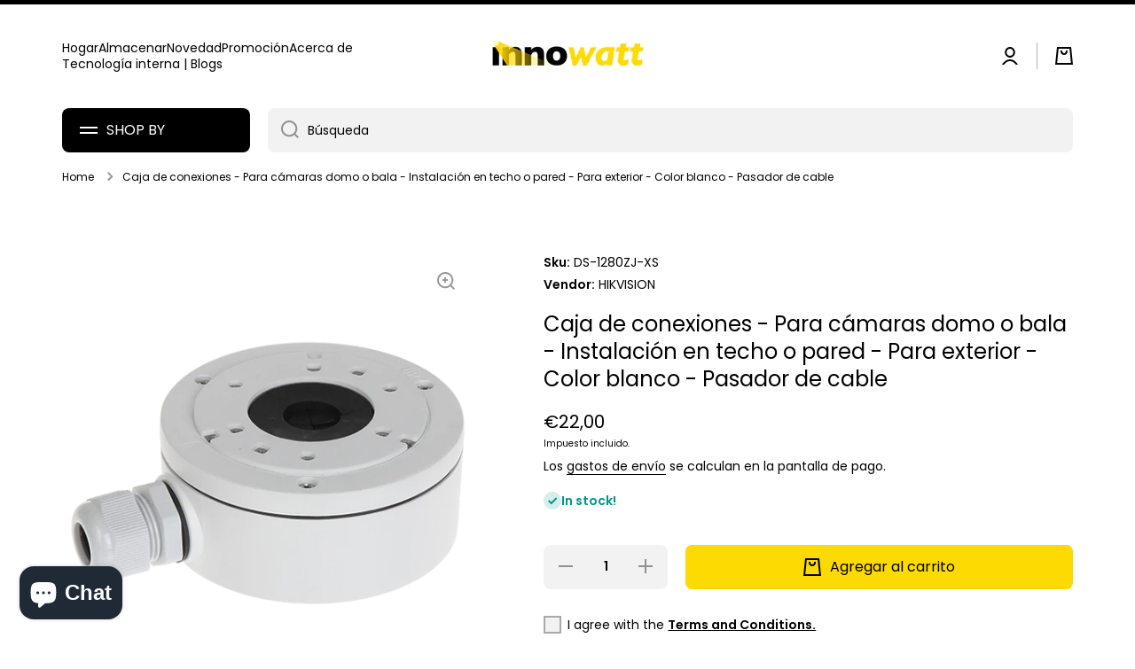

--- FILE ---
content_type: text/html; charset=utf-8
request_url: https://www.innowatt.it/es/products/scatola-di-giunzione-per-telecamere-dome-o-bullet-installazione-a-tetto-o-parete-per-esterni-colore-bianco-pin-cavo
body_size: 41084
content:
<!doctype html>
<html class="no-js" lang="es" data-role="main">
  <head>
	<script id="pandectes-rules">   /* PANDECTES-GDPR: DO NOT MODIFY AUTO GENERATED CODE OF THIS SCRIPT */      window.PandectesSettings = {"store":{"plan":"basic","theme":"Copia aggiornata di Minion","primaryLocale":"it","adminMode":false},"tsPublished":1700127940,"declaration":{"showPurpose":false,"showProvider":false,"declIntroText":"We use cookies to optimize website functionality, analyze the performance, and provide personalized experience to you. Some cookies are essential to make the website operate and function correctly. Those cookies cannot be disabled. In this window you can manage your preference of cookies.","showDateGenerated":true},"language":{"languageMode":"Single","fallbackLanguage":"en","languageDetection":"browser","languagesSupported":[]},"texts":{"managed":{"headerText":{"en":"We respect your privacy"},"consentText":{"en":"Utilizziamo i cookie per migliorare la tua esperienza di navigazione, con cookie essenziali e per finalità di marketing."},"dismissButtonText":{"en":"Ok"},"linkText":{"en":"Learn more"},"imprintText":{"en":"Imprint"},"preferencesButtonText":{"en":"Preferences"},"allowButtonText":{"en":"Accetta"},"denyButtonText":{"en":"Rifiuta"},"leaveSiteButtonText":{"en":"Leave this site"},"cookiePolicyText":{"en":"Cookie Policy"},"preferencesPopupTitleText":{"en":"Manage consent preferences"},"preferencesPopupIntroText":{"en":"We use cookies to optimize website functionality, analyze the performance, and provide personalized experience to you. Some cookies are essential to make the website operate and function correctly. Those cookies cannot be disabled. In this window you can manage your preference of cookies."},"preferencesPopupCloseButtonText":{"en":"Close"},"preferencesPopupAcceptAllButtonText":{"en":"Accept all"},"preferencesPopupRejectAllButtonText":{"en":"Reject all"},"preferencesPopupSaveButtonText":{"en":"Save preferences"},"accessSectionTitleText":{"en":"Data portability"},"accessSectionParagraphText":{"en":"You have the right to request access to your data at any time."},"rectificationSectionTitleText":{"en":"Data Rectification"},"rectificationSectionParagraphText":{"en":"You have the right to request your data to be updated whenever you think it is appropriate."},"erasureSectionTitleText":{"en":"Right to be forgotten"},"erasureSectionParagraphText":{"en":"You have the right to ask all your data to be erased. After that, you will no longer be able to access your account."},"declIntroText":{"en":"We use cookies to optimize website functionality, analyze the performance, and provide personalized experience to you. Some cookies are essential to make the website operate and function correctly. Those cookies cannot be disabled. In this window you can manage your preference of cookies."}},"categories":{"strictlyNecessaryCookiesTitleText":{"en":"Strictly necessary cookies"},"functionalityCookiesTitleText":{"en":"Functional cookies"},"performanceCookiesTitleText":{"en":"Performance cookies"},"targetingCookiesTitleText":{"en":"Targeting cookies"},"unclassifiedCookiesTitleText":{"en":"Unclassified cookies"},"strictlyNecessaryCookiesDescriptionText":{"en":"These cookies are essential in order to enable you to move around the website and use its features, such as accessing secure areas of the website. The website cannot function properly without these cookies."},"functionalityCookiesDescriptionText":{"en":"These cookies enable the site to provide enhanced functionality and personalisation. They may be set by us or by third party providers whose services we have added to our pages. If you do not allow these cookies then some or all of these services may not function properly."},"performanceCookiesDescriptionText":{"en":"These cookies enable us to monitor and improve the performance of our website. For example, they allow us to count visits, identify traffic sources and see which parts of the site are most popular."},"targetingCookiesDescriptionText":{"en":"These cookies may be set through our site by our advertising partners. They may be used by those companies to build a profile of your interests and show you relevant adverts on other sites.    They do not store directly personal information, but are based on uniquely identifying your browser and internet device. If you do not allow these cookies, you will experience less targeted advertising."},"unclassifiedCookiesDescriptionText":{"en":"Unclassified cookies are cookies that we are in the process of classifying, together with the providers of individual cookies."}},"auto":{"declName":{"en":"Name"},"declPath":{"en":"Path"},"declType":{"en":"Type"},"declDomain":{"en":"Domain"},"declPurpose":{"en":"Purpose"},"declProvider":{"en":"Provider"},"declRetention":{"en":"Retention"},"declFirstParty":{"en":"First-party"},"declThirdParty":{"en":"Third-party"},"declSeconds":{"en":"seconds"},"declMinutes":{"en":"minutes"},"declHours":{"en":"hours"},"declDays":{"en":"days"},"declMonths":{"en":"months"},"declYears":{"en":"years"},"declSession":{"en":"Session"},"cookiesDetailsText":{"en":"Cookies details"},"preferencesPopupAlwaysAllowedText":{"en":"Always allowed"},"submitButton":{"en":"Submit"},"submittingButton":{"en":"Submitting..."},"cancelButton":{"en":"Cancel"},"guestsSupportInfoText":{"en":"Please login with your customer account to further proceed."},"guestsSupportEmailPlaceholder":{"en":"E-mail address"},"guestsSupportEmailValidationError":{"en":"Email is not valid"},"guestsSupportEmailSuccessTitle":{"en":"Thank you for your request"},"guestsSupportEmailFailureTitle":{"en":"A problem occurred"},"guestsSupportEmailSuccessMessage":{"en":"If you are registered as a customer of this store, you will soon receive an email with instructions on how to proceed."},"guestsSupportEmailFailureMessage":{"en":"Your request was not submitted. Please try again and if problem persists, contact store owner for assistance."},"confirmationSuccessTitle":{"en":"Your request is verified"},"confirmationFailureTitle":{"en":"A problem occurred"},"confirmationSuccessMessage":{"en":"We will soon get back to you as to your request."},"confirmationFailureMessage":{"en":"Your request was not verified. Please try again and if problem persists, contact store owner for assistance"},"consentSectionTitleText":{"en":"Your cookie consent"},"consentSectionNoConsentText":{"en":"You have not consented to the cookies policy of this website."},"consentSectionConsentedText":{"en":"You consented to the cookies policy of this website on"},"consentStatus":{"en":"Consent preference"},"consentDate":{"en":"Consent date"},"consentId":{"en":"Consent ID"},"consentSectionChangeConsentActionText":{"en":"Change consent preference"},"accessSectionGDPRRequestsActionText":{"en":"Data subject requests"},"accessSectionAccountInfoActionText":{"en":"Personal data"},"accessSectionOrdersRecordsActionText":{"en":"Orders"},"accessSectionDownloadReportActionText":{"en":"Request export"},"rectificationCommentPlaceholder":{"en":"Describe what you want to be updated"},"rectificationCommentValidationError":{"en":"Comment is required"},"rectificationSectionEditAccountActionText":{"en":"Request an update"},"erasureSectionRequestDeletionActionText":{"en":"Request personal data deletion"}}},"library":{"previewMode":false,"fadeInTimeout":0,"defaultBlocked":7,"showLink":true,"showImprintLink":true,"enabled":true,"cookie":{"name":"_pandectes_gdpr","expiryDays":365,"secure":true},"dismissOnScroll":false,"dismissOnWindowClick":false,"dismissOnTimeout":false,"palette":{"popup":{"background":"#FFFFFF","backgroundForCalculations":{"a":1,"b":255,"g":255,"r":255},"text":"#000000"},"button":{"background":"#000000","backgroundForCalculations":{"a":1,"b":0,"g":0,"r":0},"text":"#FFFFFF","textForCalculation":{"a":1,"b":255,"g":255,"r":255},"border":"transparent"}},"content":{"href":"https://innowatt.myshopify.com/policies/privacy-policy","imprintHref":"/","close":"&#10005;","target":"_blank","logo":"<img class=\"cc-banner-logo\" height=\"40\" width=\"40\" src=\"https://cdn.shopify.com/s/files/1/0516/2500/1133/t/8/assets/pandectes-logo.png?v=1700127939\" alt=\"Innowatt\" />"},"window":"<div role=\"dialog\" aria-live=\"polite\" aria-label=\"cookieconsent\" aria-describedby=\"cookieconsent:desc\" id=\"pandectes-banner\" class=\"cc-window-wrapper cc-bottom-center-wrapper\"><div class=\"pd-cookie-banner-window cc-window {{classes}}\"><!--googleoff: all-->{{children}}<!--googleon: all--></div></div>","compliance":{"opt-both":"<div class=\"cc-compliance cc-highlight\">{{deny}}{{allow}}</div>"},"type":"opt-both","layouts":{"basic":"{{logo}}{{messagelink}}{{compliance}}{{close}}"},"position":"bottom-center","theme":"edgeless","revokable":true,"animateRevokable":false,"revokableReset":false,"revokableLogoUrl":"https://cdn.shopify.com/s/files/1/0516/2500/1133/t/8/assets/pandectes-reopen-logo.png?v=1700127940","revokablePlacement":"bottom-left","revokableMarginHorizontal":15,"revokableMarginVertical":15,"static":false,"autoAttach":true,"hasTransition":true,"blacklistPage":[""]},"geolocation":{"brOnly":false,"caOnly":false,"euOnly":false,"jpOnly":false,"thOnly":false,"canadaOnly":false,"globalVisibility":true},"dsr":{"guestsSupport":false,"accessSectionDownloadReportAuto":false},"banner":{"resetTs":1687543640,"extraCss":"        .cc-banner-logo {max-width: 24em!important;}    @media(min-width: 768px) {.cc-window.cc-floating{max-width: 24em!important;width: 24em!important;}}    .cc-message, .cc-header, .cc-logo {text-align: left}    .cc-window-wrapper{z-index: 2147483647;}    .cc-window{z-index: 2147483647;font-family: inherit;}    .cc-header{font-family: inherit;}    .pd-cp-ui{font-family: inherit; background-color: #FFFFFF;color:#000000;}    button.pd-cp-btn, a.pd-cp-btn{background-color:#000000;color:#FFFFFF!important;}    input + .pd-cp-preferences-slider{background-color: rgba(0, 0, 0, 0.3)}    .pd-cp-scrolling-section::-webkit-scrollbar{background-color: rgba(0, 0, 0, 0.3)}    input:checked + .pd-cp-preferences-slider{background-color: rgba(0, 0, 0, 1)}    .pd-cp-scrolling-section::-webkit-scrollbar-thumb {background-color: rgba(0, 0, 0, 1)}    .pd-cp-ui-close{color:#000000;}    .pd-cp-preferences-slider:before{background-color: #FFFFFF}    .pd-cp-title:before {border-color: #000000!important}    .pd-cp-preferences-slider{background-color:#000000}    .pd-cp-toggle{color:#000000!important}    @media(max-width:699px) {.pd-cp-ui-close-top svg {fill: #000000}}    .pd-cp-toggle:hover,.pd-cp-toggle:visited,.pd-cp-toggle:active{color:#000000!important}    .pd-cookie-banner-window {box-shadow: 0 0 18px rgb(0 0 0 / 20%);}  ","customJavascript":null,"showPoweredBy":false,"hybridStrict":false,"cookiesBlockedByDefault":"7","isActive":true,"implicitSavePreferences":false,"cookieIcon":true,"blockBots":false,"showCookiesDetails":true,"hasTransition":true,"blockingPage":false,"showOnlyLandingPage":false,"leaveSiteUrl":"https://www.google.com","linkRespectStoreLang":false},"cookies":{"0":[{"name":"keep_alive","domain":"www.innowatt.it","path":"/","provider":"Shopify","firstParty":true,"retention":"30 minute(s)","expires":30,"unit":"declMinutes","purpose":{"en":"Used in connection with buyer localization."}},{"name":"secure_customer_sig","domain":"www.innowatt.it","path":"/","provider":"Shopify","firstParty":true,"retention":"1 year(s)","expires":1,"unit":"declYears","purpose":{"en":"Used in connection with customer login."}},{"name":"cart_currency","domain":"www.innowatt.it","path":"/","provider":"Shopify","firstParty":true,"retention":"14 day(s)","expires":14,"unit":"declSession","purpose":{"en":"Used in connection with shopping cart."}},{"name":"localization","domain":"www.innowatt.it","path":"/","provider":"Shopify","firstParty":true,"retention":"1 year(s)","expires":1,"unit":"declYears","purpose":{"en":"Shopify store localization"}},{"name":"_cmp_a","domain":".innowatt.it","path":"/","provider":"Shopify","firstParty":true,"retention":"24 hour(s)","expires":24,"unit":"declHours","purpose":{"en":"Used for managing customer privacy settings."}},{"name":"_shopify_tm","domain":".innowatt.it","path":"/","provider":"Shopify","firstParty":true,"retention":"30 minute(s)","expires":30,"unit":"declMinutes","purpose":{"en":"Used for managing customer privacy settings."}},{"name":"_shopify_tw","domain":".innowatt.it","path":"/","provider":"Shopify","firstParty":true,"retention":"14 day(s)","expires":14,"unit":"declSession","purpose":{"en":"Used for managing customer privacy settings."}},{"name":"_tracking_consent","domain":".innowatt.it","path":"/","provider":"Shopify","firstParty":true,"retention":"1 year(s)","expires":1,"unit":"declYears","purpose":{"en":"Tracking preferences."}},{"name":"_shopify_m","domain":".innowatt.it","path":"/","provider":"Shopify","firstParty":true,"retention":"1 year(s)","expires":1,"unit":"declYears","purpose":{"en":"Used for managing customer privacy settings."}},{"name":"_secure_session_id","domain":"www.innowatt.it","path":"/","provider":"Shopify","firstParty":true,"retention":"24 hour(s)","expires":24,"unit":"declHours","purpose":{"en":"Used in connection with navigation through a storefront."}}],"1":[],"2":[{"name":"_y","domain":".innowatt.it","path":"/","provider":"Shopify","firstParty":true,"retention":"1 year(s)","expires":1,"unit":"declYears","purpose":{"en":"Shopify analytics."}},{"name":"_s","domain":".innowatt.it","path":"/","provider":"Shopify","firstParty":true,"retention":"30 minute(s)","expires":30,"unit":"declMinutes","purpose":{"en":"Shopify analytics."}},{"name":"_shopify_y","domain":".innowatt.it","path":"/","provider":"Shopify","firstParty":true,"retention":"1 year(s)","expires":1,"unit":"declYears","purpose":{"en":"Shopify analytics."}},{"name":"_shopify_s","domain":".innowatt.it","path":"/","provider":"Shopify","firstParty":true,"retention":"30 minute(s)","expires":30,"unit":"declMinutes","purpose":{"en":"Shopify analytics."}},{"name":"_ga_73K4D6LS48","domain":".innowatt.it","path":"/","provider":"Google","firstParty":true,"retention":"1 year(s)","expires":1,"unit":"declYears","purpose":{"en":"Cookie is set by Google Analytics with unknown functionality"}},{"name":"__cf_bm","domain":".cdn.shopify.com","path":"/","provider":"CloudFlare","firstParty":true,"retention":"30 minute(s)","expires":30,"unit":"declMinutes","purpose":{"en":"Used to manage incoming traffic that matches criteria associated with bots."}},{"name":"_ga","domain":".innowatt.it","path":"/","provider":"Google","firstParty":true,"retention":"1 year(s)","expires":1,"unit":"declYears","purpose":{"en":"Cookie is set by Google Analytics with unknown functionality"}},{"name":"_orig_referrer","domain":".innowatt.it","path":"/","provider":"Shopify","firstParty":true,"retention":"14 day(s)","expires":14,"unit":"declSession","purpose":{"en":"Tracks landing pages."}},{"name":"__cf_bm","domain":".productreviews.shopifycdn.com","path":"/","provider":"CloudFlare","firstParty":true,"retention":"30 minute(s)","expires":30,"unit":"declMinutes","purpose":{"en":"Used to manage incoming traffic that matches criteria associated with bots."}},{"name":"_landing_page","domain":".innowatt.it","path":"/","provider":"Shopify","firstParty":true,"retention":"14 day(s)","expires":14,"unit":"declSession","purpose":{"en":"Tracks landing pages."}},{"name":"_shopify_sa_t","domain":".innowatt.it","path":"/","provider":"Shopify","firstParty":true,"retention":"30 minute(s)","expires":30,"unit":"declMinutes","purpose":{"en":"Shopify analytics relating to marketing & referrals."}},{"name":"_shopify_sa_p","domain":".innowatt.it","path":"/","provider":"Shopify","firstParty":true,"retention":"30 minute(s)","expires":30,"unit":"declMinutes","purpose":{"en":"Shopify analytics relating to marketing & referrals."}},{"name":"__cf_bm","domain":".www.innowatt.it","path":"/","provider":"CloudFlare","firstParty":true,"retention":"30 minute(s)","expires":30,"unit":"declMinutes","purpose":{"en":"Used to manage incoming traffic that matches criteria associated with bots."}}],"4":[{"name":"_fbp","domain":".innowatt.it","path":"/","provider":"Facebook","firstParty":true,"retention":"90 day(s)","expires":90,"unit":"declSession","purpose":{"en":"Cookie is placed by Facebook to track visits across websites."}}],"8":[]},"blocker":{"isActive":false,"googleConsentMode":{"id":"","analyticsId":"","isActive":false,"adStorageCategory":4,"analyticsStorageCategory":2,"personalizationStorageCategory":1,"functionalityStorageCategory":1,"customEvent":true,"securityStorageCategory":0,"redactData":true,"urlPassthrough":false},"facebookPixel":{"id":"","isActive":false,"ldu":false},"rakuten":{"isActive":false,"cmp":false,"ccpa":false},"gpcIsActive":false,"defaultBlocked":7,"patterns":{"whiteList":[],"blackList":{"1":[],"2":[],"4":[],"8":[]},"iframesWhiteList":[],"iframesBlackList":{"1":[],"2":[],"4":[],"8":[]},"beaconsWhiteList":[],"beaconsBlackList":{"1":[],"2":[],"4":[],"8":[]}}}}      !function(){"use strict";window.PandectesRules=window.PandectesRules||{},window.PandectesRules.manualBlacklist={1:[],2:[],4:[]},window.PandectesRules.blacklistedIFrames={1:[],2:[],4:[]},window.PandectesRules.blacklistedCss={1:[],2:[],4:[]},window.PandectesRules.blacklistedBeacons={1:[],2:[],4:[]};var e="javascript/blocked",t="_pandectes_gdpr";function n(e){return new RegExp(e.replace(/[/\\.+?$()]/g,"\\$&").replace("*","(.*)"))}var r=function(e){try{return JSON.parse(e)}catch(e){return!1}},a=function(e){var t=arguments.length>1&&void 0!==arguments[1]?arguments[1]:"log",n=new URLSearchParams(window.location.search);n.get("log")&&console[t]("PandectesRules: ".concat(e))};function i(e,t){var n=Object.keys(e);if(Object.getOwnPropertySymbols){var r=Object.getOwnPropertySymbols(e);t&&(r=r.filter((function(t){return Object.getOwnPropertyDescriptor(e,t).enumerable}))),n.push.apply(n,r)}return n}function s(e){for(var t=1;t<arguments.length;t++){var n=null!=arguments[t]?arguments[t]:{};t%2?i(Object(n),!0).forEach((function(t){o(e,t,n[t])})):Object.getOwnPropertyDescriptors?Object.defineProperties(e,Object.getOwnPropertyDescriptors(n)):i(Object(n)).forEach((function(t){Object.defineProperty(e,t,Object.getOwnPropertyDescriptor(n,t))}))}return e}function o(e,t,n){return t in e?Object.defineProperty(e,t,{value:n,enumerable:!0,configurable:!0,writable:!0}):e[t]=n,e}function c(e,t){return function(e){if(Array.isArray(e))return e}(e)||function(e,t){var n=null==e?null:"undefined"!=typeof Symbol&&e[Symbol.iterator]||e["@@iterator"];if(null==n)return;var r,a,i=[],s=!0,o=!1;try{for(n=n.call(e);!(s=(r=n.next()).done)&&(i.push(r.value),!t||i.length!==t);s=!0);}catch(e){o=!0,a=e}finally{try{s||null==n.return||n.return()}finally{if(o)throw a}}return i}(e,t)||u(e,t)||function(){throw new TypeError("Invalid attempt to destructure non-iterable instance.\nIn order to be iterable, non-array objects must have a [Symbol.iterator]() method.")}()}function l(e){return function(e){if(Array.isArray(e))return d(e)}(e)||function(e){if("undefined"!=typeof Symbol&&null!=e[Symbol.iterator]||null!=e["@@iterator"])return Array.from(e)}(e)||u(e)||function(){throw new TypeError("Invalid attempt to spread non-iterable instance.\nIn order to be iterable, non-array objects must have a [Symbol.iterator]() method.")}()}function u(e,t){if(e){if("string"==typeof e)return d(e,t);var n=Object.prototype.toString.call(e).slice(8,-1);return"Object"===n&&e.constructor&&(n=e.constructor.name),"Map"===n||"Set"===n?Array.from(e):"Arguments"===n||/^(?:Ui|I)nt(?:8|16|32)(?:Clamped)?Array$/.test(n)?d(e,t):void 0}}function d(e,t){(null==t||t>e.length)&&(t=e.length);for(var n=0,r=new Array(t);n<t;n++)r[n]=e[n];return r}var f=!(void 0===window.dataLayer||!Array.isArray(window.dataLayer)||!window.dataLayer.some((function(e){return"pandectes_full_scan"===e.event})));a("userAgent -> ".concat(window.navigator.userAgent.substring(0,50)));var p=function(){var e,n=arguments.length>0&&void 0!==arguments[0]?arguments[0]:t,a="; "+document.cookie,i=a.split("; "+n+"=");if(i.length<2)e={};else{var s=i.pop(),o=s.split(";");e=window.atob(o.shift())}var c=r(e);return!1!==c?c:e}(),g=window.PandectesSettings,y=g.banner.isActive,h=g.blocker.defaultBlocked,m=p&&null!==p.preferences&&void 0!==p.preferences?p.preferences:null,w=f?0:y?null===m?h:m:0,v={1:0==(1&w),2:0==(2&w),4:0==(4&w)},b=window.PandectesSettings.blocker.patterns,k=b.blackList,L=b.whiteList,S=b.iframesBlackList,P=b.iframesWhiteList,A=b.beaconsBlackList,C=b.beaconsWhiteList,_={blackList:[],whiteList:[],iframesBlackList:{1:[],2:[],4:[],8:[]},iframesWhiteList:[],beaconsBlackList:{1:[],2:[],4:[],8:[]},beaconsWhiteList:[]};[1,2,4].map((function(e){var t;v[e]||((t=_.blackList).push.apply(t,l(k[e].length?k[e].map(n):[])),_.iframesBlackList[e]=S[e].length?S[e].map(n):[],_.beaconsBlackList[e]=A[e].length?A[e].map(n):[])})),_.whiteList=L.length?L.map(n):[],_.iframesWhiteList=P.length?P.map(n):[],_.beaconsWhiteList=C.length?C.map(n):[];var B={scripts:[],iframes:{1:[],2:[],4:[]},beacons:{1:[],2:[],4:[]},css:{1:[],2:[],4:[]}},E=function(t,n){return t&&(!n||n!==e)&&(!_.blackList||_.blackList.some((function(e){return e.test(t)})))&&(!_.whiteList||_.whiteList.every((function(e){return!e.test(t)})))},O=function(e){var t=e.getAttribute("src");return _.blackList&&_.blackList.every((function(e){return!e.test(t)}))||_.whiteList&&_.whiteList.some((function(e){return e.test(t)}))},I=function(e,t){var n=_.iframesBlackList[t],r=_.iframesWhiteList;return e&&(!n||n.some((function(t){return t.test(e)})))&&(!r||r.every((function(t){return!t.test(e)})))},j=function(e,t){var n=_.beaconsBlackList[t],r=_.beaconsWhiteList;return e&&(!n||n.some((function(t){return t.test(e)})))&&(!r||r.every((function(t){return!t.test(e)})))},R=new MutationObserver((function(e){for(var t=0;t<e.length;t++)for(var n=e[t].addedNodes,r=0;r<n.length;r++){var a=n[r],i=a.dataset&&a.dataset.cookiecategory;if(1===a.nodeType&&"LINK"===a.tagName){var s=a.dataset&&a.dataset.href;if(s&&i)switch(i){case"functionality":case"C0001":B.css[1].push(s);break;case"performance":case"C0002":B.css[2].push(s);break;case"targeting":case"C0003":B.css[4].push(s)}}}})),T=new MutationObserver((function(t){for(var n=0;n<t.length;n++)for(var r=t[n].addedNodes,a=function(t){var n=r[t],a=n.src||n.dataset&&n.dataset.src,i=n.dataset&&n.dataset.cookiecategory;if(1===n.nodeType&&"IFRAME"===n.tagName){if(a){var s=!1;I(a,1)||"functionality"===i||"C0001"===i?(s=!0,B.iframes[1].push(a)):I(a,2)||"performance"===i||"C0002"===i?(s=!0,B.iframes[2].push(a)):(I(a,4)||"targeting"===i||"C0003"===i)&&(s=!0,B.iframes[4].push(a)),s&&(n.removeAttribute("src"),n.setAttribute("data-src",a))}}else if(1===n.nodeType&&"IMG"===n.tagName){if(a){var o=!1;j(a,1)?(o=!0,B.beacons[1].push(a)):j(a,2)?(o=!0,B.beacons[2].push(a)):j(a,4)&&(o=!0,B.beacons[4].push(a)),o&&(n.removeAttribute("src"),n.setAttribute("data-src",a))}}else if(1===n.nodeType&&"LINK"===n.tagName){var c=n.dataset&&n.dataset.href;if(c&&i)switch(i){case"functionality":case"C0001":B.css[1].push(c);break;case"performance":case"C0002":B.css[2].push(c);break;case"targeting":case"C0003":B.css[4].push(c)}}else if(1===n.nodeType&&"SCRIPT"===n.tagName){var l=n.type,u=!1;if(E(a,l))u=!0;else if(a&&i)switch(i){case"functionality":case"C0001":u=!0,window.PandectesRules.manualBlacklist[1].push(a);break;case"performance":case"C0002":u=!0,window.PandectesRules.manualBlacklist[2].push(a);break;case"targeting":case"C0003":u=!0,window.PandectesRules.manualBlacklist[4].push(a)}if(u){B.scripts.push([n,l]),n.type=e;n.addEventListener("beforescriptexecute",(function t(r){n.getAttribute("type")===e&&r.preventDefault(),n.removeEventListener("beforescriptexecute",t)})),n.parentElement&&n.parentElement.removeChild(n)}}},i=0;i<r.length;i++)a(i)})),x=document.createElement,N={src:Object.getOwnPropertyDescriptor(HTMLScriptElement.prototype,"src"),type:Object.getOwnPropertyDescriptor(HTMLScriptElement.prototype,"type")};window.PandectesRules.unblockCss=function(e){var t=B.css[e]||[];t.length&&a("Unblocking CSS for ".concat(e)),t.forEach((function(e){var t=document.querySelector('link[data-href^="'.concat(e,'"]'));t.removeAttribute("data-href"),t.href=e})),B.css[e]=[]},window.PandectesRules.unblockIFrames=function(e){var t=B.iframes[e]||[];t.length&&a("Unblocking IFrames for ".concat(e)),_.iframesBlackList[e]=[],t.forEach((function(e){var t=document.querySelector('iframe[data-src^="'.concat(e,'"]'));t.removeAttribute("data-src"),t.src=e})),B.iframes[e]=[]},window.PandectesRules.unblockBeacons=function(e){var t=B.beacons[e]||[];t.length&&a("Unblocking Beacons for ".concat(e)),_.beaconsBlackList[e]=[],t.forEach((function(e){var t=document.querySelector('img[data-src^="'.concat(e,'"]'));t.removeAttribute("data-src"),t.src=e})),B.beacons[e]=[]},window.PandectesRules.unblockInlineScripts=function(e){var t=1===e?"functionality":2===e?"performance":"targeting";document.querySelectorAll('script[type="javascript/blocked"][data-cookiecategory="'.concat(t,'"]')).forEach((function(e){var t=e.textContent;e.parentNode.removeChild(e);var n=document.createElement("script");n.type="text/javascript",n.textContent=t,document.body.appendChild(n)}))},window.PandectesRules.unblock=function(t){t.length<1?(_.blackList=[],_.whiteList=[],_.iframesBlackList=[],_.iframesWhiteList=[]):(_.blackList&&(_.blackList=_.blackList.filter((function(e){return t.every((function(t){return"string"==typeof t?!e.test(t):t instanceof RegExp?e.toString()!==t.toString():void 0}))}))),_.whiteList&&(_.whiteList=[].concat(l(_.whiteList),l(t.map((function(e){if("string"==typeof e){var t=".*"+n(e)+".*";if(_.whiteList.every((function(e){return e.toString()!==t.toString()})))return new RegExp(t)}else if(e instanceof RegExp&&_.whiteList.every((function(t){return t.toString()!==e.toString()})))return e;return null})).filter(Boolean)))));for(var r=document.querySelectorAll('script[type="'.concat(e,'"]')),i=0;i<r.length;i++){var s=r[i];O(s)&&(B.scripts.push([s,"application/javascript"]),s.parentElement.removeChild(s))}var o=0;l(B.scripts).forEach((function(e,t){var n=c(e,2),r=n[0],a=n[1];if(O(r)){for(var i=document.createElement("script"),s=0;s<r.attributes.length;s++){var l=r.attributes[s];"src"!==l.name&&"type"!==l.name&&i.setAttribute(l.name,r.attributes[s].value)}i.setAttribute("src",r.src),i.setAttribute("type",a||"application/javascript"),document.head.appendChild(i),B.scripts.splice(t-o,1),o++}})),0==_.blackList.length&&0===_.iframesBlackList[1].length&&0===_.iframesBlackList[2].length&&0===_.iframesBlackList[4].length&&0===_.beaconsBlackList[1].length&&0===_.beaconsBlackList[2].length&&0===_.beaconsBlackList[4].length&&(a("Disconnecting observers"),T.disconnect(),R.disconnect())};var M,D,W=window.PandectesSettings.store.adminMode,F=window.PandectesSettings.blocker;M=function(){!function(){var e=window.Shopify.trackingConsent;try{var t=W&&!window.Shopify.AdminBarInjector,n={preferences:0==(1&w)||f||t,analytics:0==(2&w)||f||t,marketing:0==(4&w)||f||t};e.firstPartyMarketingAllowed()===n.marketing&&e.analyticsProcessingAllowed()===n.analytics&&e.preferencesProcessingAllowed()===n.preferences||e.setTrackingConsent(n,(function(e){e&&e.error?a("Shopify.customerPrivacy API - failed to setTrackingConsent"):a("Shopify.customerPrivacy API - setTrackingConsent(".concat(JSON.stringify(n),")"))}))}catch(e){a("Shopify.customerPrivacy API - exception")}}(),function(){var e=window.Shopify.trackingConsent,t=e.currentVisitorConsent();if(F.gpcIsActive&&"CCPA"===e.getRegulation()&&"no"===t.gpc&&"yes"!==t.sale_of_data){var n={sale_of_data:!1};e.setTrackingConsent(n,(function(e){e&&e.error?a("Shopify.customerPrivacy API - failed to setTrackingConsent({".concat(JSON.stringify(n),")")):a("Shopify.customerPrivacy API - setTrackingConsent(".concat(JSON.stringify(n),")"))}))}}()},D=null,window.Shopify&&window.Shopify.loadFeatures&&window.Shopify.trackingConsent?M():D=setInterval((function(){window.Shopify&&window.Shopify.loadFeatures&&(clearInterval(D),window.Shopify.loadFeatures([{name:"consent-tracking-api",version:"0.1"}],(function(e){e?a("Shopify.customerPrivacy API - failed to load"):(a("Shopify.customerPrivacy API - loaded"),M())})))}),10);var z=window.PandectesSettings,U=z.banner.isActive,q=z.blocker.googleConsentMode,J=q.isActive,H=q.customEvent,$=q.redactData,G=q.urlPassthrough,K=q.adStorageCategory,V=q.analyticsStorageCategory,Y=q.functionalityStorageCategory,Q=q.personalizationStorageCategory,X=q.securityStorageCategory;function Z(){window.dataLayer.push(arguments)}window.dataLayer=window.dataLayer||[];var ee,te,ne={hasInitialized:!1,ads_data_redaction:!1,url_passthrough:!1,storage:{ad_storage:"granted",analytics_storage:"granted",functionality_storage:"granted",personalization_storage:"granted",security_storage:"granted",wait_for_update:500}};if(U&&J){var re=0==(w&K)?"granted":"denied",ae=0==(w&V)?"granted":"denied",ie=0==(w&Y)?"granted":"denied",se=0==(w&Q)?"granted":"denied",oe=0==(w&X)?"granted":"denied";ne.hasInitialized=!0,ne.ads_data_redaction="denied"===re&&$,ne.url_passthrough=G,ne.storage.ad_storage=re,ne.storage.analytics_storage=ae,ne.storage.functionality_storage=ie,ne.storage.personalization_storage=se,ne.storage.security_storage=oe,ne.ads_data_redaction&&Z("set","ads_data_redaction",ne.ads_data_redaction),ne.url_passthrough&&Z("set","url_passthrough",ne.url_passthrough),Z("consent","default",ne.storage),a("Google consent mode initialized")}U&&H&&(te=7===(ee=w)?"deny":0===ee?"allow":"mixed",window.dataLayer.push({event:"Pandectes_Consent_Update",pandectes_status:te,pandectes_categories:{C0000:"allow",C0001:v[1]?"allow":"deny",C0002:v[2]?"allow":"deny",C0003:v[4]?"allow":"deny"}}),a("PandectesCustomEvent pushed to the dataLayer")),window.PandectesRules.gcm=ne;var ce=window.PandectesSettings,le=ce.banner.isActive,ue=ce.blocker.isActive;a("Blocker -> "+(ue?"Active":"Inactive")),a("Banner -> "+(le?"Active":"Inactive")),a("ActualPrefs -> "+w);var de=null===m&&/\/checkouts\//.test(window.location.pathname);0!==w&&!1===f&&ue&&!de?(a("Blocker will execute"),document.createElement=function(){for(var t=arguments.length,n=new Array(t),r=0;r<t;r++)n[r]=arguments[r];if("script"!==n[0].toLowerCase())return x.bind?x.bind(document).apply(void 0,n):x;var a=x.bind(document).apply(void 0,n);try{Object.defineProperties(a,{src:s(s({},N.src),{},{set:function(t){E(t,a.type)&&N.type.set.call(this,e),N.src.set.call(this,t)}}),type:s(s({},N.type),{},{get:function(){var t=N.type.get.call(this);return t===e||E(this.src,t)?null:t},set:function(t){var n=E(a.src,a.type)?e:t;N.type.set.call(this,n)}})}),a.setAttribute=function(t,n){if("type"===t){var r=E(a.src,a.type)?e:n;N.type.set.call(a,r)}else"src"===t?(E(n,a.type)&&N.type.set.call(a,e),N.src.set.call(a,n)):HTMLScriptElement.prototype.setAttribute.call(a,t,n)}}catch(e){console.warn("Yett: unable to prevent script execution for script src ",a.src,".\n",'A likely cause would be because you are using a third-party browser extension that monkey patches the "document.createElement" function.')}return a},T.observe(document.documentElement,{childList:!0,subtree:!0}),R.observe(document.documentElement,{childList:!0,subtree:!0})):a("Blocker will not execute")}();
</script>
    <meta charset="utf-8">
    <meta http-equiv="X-UA-Compatible" content="IE=edge">
    <meta name="viewport" content="width=device-width,initial-scale=1">
    <meta name="theme-color" content="">
    <link rel="canonical" href="https://www.innowatt.it/es/products/scatola-di-giunzione-per-telecamere-dome-o-bullet-installazione-a-tetto-o-parete-per-esterni-colore-bianco-pin-cavo">
    <link rel="preconnect" href="https://cdn.shopify.com" crossorigin><link rel="icon" type="image/png" href="//www.innowatt.it/cdn/shop/files/Logo_Innowatt_Square-basso_8a18e0d7-c813-404c-bdcc-898bb42dd2b8_32x32.png?v=1683902123"><link rel="preconnect" href="https://fonts.shopifycdn.com" crossorigin><title>
      Caja de conexiones - Para cámaras domo o bala - Instalación en techo o pared - Para exterior - Color blanco - Pasador de cable
 &ndash; Innowatt</title>

    
      <meta name="description" content="Caja de conexiones para cámaras domo o tipo bala aleación de aluminio 43,2 mm (Al) x 100 mm (diámetro de la base) 320 gramos">
    

    

<meta property="og:site_name" content="Innowatt">
<meta property="og:url" content="https://www.innowatt.it/es/products/scatola-di-giunzione-per-telecamere-dome-o-bullet-installazione-a-tetto-o-parete-per-esterni-colore-bianco-pin-cavo">
<meta property="og:title" content="Caja de conexiones - Para cámaras domo o bala - Instalación en techo o pared - Para exterior - Color blanco - Pasador de cable">
<meta property="og:type" content="product">
<meta property="og:description" content="Caja de conexiones para cámaras domo o tipo bala aleación de aluminio 43,2 mm (Al) x 100 mm (diámetro de la base) 320 gramos"><meta property="og:image" content="http://www.innowatt.it/cdn/shop/files/75eb9e6c7a3b5292687220bda75332ad.png?v=1687551990">
  <meta property="og:image:secure_url" content="https://www.innowatt.it/cdn/shop/files/75eb9e6c7a3b5292687220bda75332ad.png?v=1687551990">
  <meta property="og:image:width" content="500">
  <meta property="og:image:height" content="500"><meta property="og:price:amount" content="22,00">
  <meta property="og:price:currency" content="EUR"><meta name="twitter:card" content="summary_large_image">
<meta name="twitter:title" content="Caja de conexiones - Para cámaras domo o bala - Instalación en techo o pared - Para exterior - Color blanco - Pasador de cable">
<meta name="twitter:description" content="Caja de conexiones para cámaras domo o tipo bala aleación de aluminio 43,2 mm (Al) x 100 mm (diámetro de la base) 320 gramos">

    <script src="//www.innowatt.it/cdn/shop/t/8/assets/constants.js?v=58251544750838685771700127175" defer="defer"></script>
    <script src="//www.innowatt.it/cdn/shop/t/8/assets/pubsub.js?v=158357773527763999511700127176" defer="defer"></script>
    <script src="//www.innowatt.it/cdn/shop/t/8/assets/global.js?v=127095085647997701611700127175" defer="defer"></script>
    
    <script>window.performance && window.performance.mark && window.performance.mark('shopify.content_for_header.start');</script><meta name="google-site-verification" content="RmjmVmP2Yj7DHe1Q1QVC_YA6ZZv6l26kfabeNTDrr0U">
<meta name="facebook-domain-verification" content="a95q732cfmrb8me92d2aq0jlymtd61">
<meta id="shopify-digital-wallet" name="shopify-digital-wallet" content="/51625001133/digital_wallets/dialog">
<meta name="shopify-checkout-api-token" content="4bce92b5591b86b4e4709e14c78700b0">
<meta id="in-context-paypal-metadata" data-shop-id="51625001133" data-venmo-supported="false" data-environment="production" data-locale="es_ES" data-paypal-v4="true" data-currency="EUR">
<link rel="alternate" hreflang="x-default" href="https://www.innowatt.it/products/scatola-di-giunzione-per-telecamere-dome-o-bullet-installazione-a-tetto-o-parete-per-esterni-colore-bianco-pin-cavo">
<link rel="alternate" hreflang="it" href="https://www.innowatt.it/products/scatola-di-giunzione-per-telecamere-dome-o-bullet-installazione-a-tetto-o-parete-per-esterni-colore-bianco-pin-cavo">
<link rel="alternate" hreflang="es" href="https://www.innowatt.it/es/products/scatola-di-giunzione-per-telecamere-dome-o-bullet-installazione-a-tetto-o-parete-per-esterni-colore-bianco-pin-cavo">
<link rel="alternate" hreflang="en" href="https://www.innowatt.it/en/products/scatola-di-giunzione-per-telecamere-dome-o-bullet-installazione-a-tetto-o-parete-per-esterni-colore-bianco-pin-cavo">
<link rel="alternate" type="application/json+oembed" href="https://www.innowatt.it/es/products/scatola-di-giunzione-per-telecamere-dome-o-bullet-installazione-a-tetto-o-parete-per-esterni-colore-bianco-pin-cavo.oembed">
<script async="async" src="/checkouts/internal/preloads.js?locale=es-IT"></script>
<script id="shopify-features" type="application/json">{"accessToken":"4bce92b5591b86b4e4709e14c78700b0","betas":["rich-media-storefront-analytics"],"domain":"www.innowatt.it","predictiveSearch":true,"shopId":51625001133,"locale":"es"}</script>
<script>var Shopify = Shopify || {};
Shopify.shop = "innowatt.myshopify.com";
Shopify.locale = "es";
Shopify.currency = {"active":"EUR","rate":"1.0"};
Shopify.country = "IT";
Shopify.theme = {"name":"Copia aggiornata di Minion","id":155406500189,"schema_name":"Minion","schema_version":"2.5.0","theme_store_id":1571,"role":"main"};
Shopify.theme.handle = "null";
Shopify.theme.style = {"id":null,"handle":null};
Shopify.cdnHost = "www.innowatt.it/cdn";
Shopify.routes = Shopify.routes || {};
Shopify.routes.root = "/es/";</script>
<script type="module">!function(o){(o.Shopify=o.Shopify||{}).modules=!0}(window);</script>
<script>!function(o){function n(){var o=[];function n(){o.push(Array.prototype.slice.apply(arguments))}return n.q=o,n}var t=o.Shopify=o.Shopify||{};t.loadFeatures=n(),t.autoloadFeatures=n()}(window);</script>
<script id="shop-js-analytics" type="application/json">{"pageType":"product"}</script>
<script defer="defer" async type="module" src="//www.innowatt.it/cdn/shopifycloud/shop-js/modules/v2/client.init-shop-cart-sync_2Gr3Q33f.es.esm.js"></script>
<script defer="defer" async type="module" src="//www.innowatt.it/cdn/shopifycloud/shop-js/modules/v2/chunk.common_noJfOIa7.esm.js"></script>
<script defer="defer" async type="module" src="//www.innowatt.it/cdn/shopifycloud/shop-js/modules/v2/chunk.modal_Deo2FJQo.esm.js"></script>
<script type="module">
  await import("//www.innowatt.it/cdn/shopifycloud/shop-js/modules/v2/client.init-shop-cart-sync_2Gr3Q33f.es.esm.js");
await import("//www.innowatt.it/cdn/shopifycloud/shop-js/modules/v2/chunk.common_noJfOIa7.esm.js");
await import("//www.innowatt.it/cdn/shopifycloud/shop-js/modules/v2/chunk.modal_Deo2FJQo.esm.js");

  window.Shopify.SignInWithShop?.initShopCartSync?.({"fedCMEnabled":true,"windoidEnabled":true});

</script>
<script>(function() {
  var isLoaded = false;
  function asyncLoad() {
    if (isLoaded) return;
    isLoaded = true;
    var urls = ["https:\/\/ecommplugins-scripts.trustpilot.com\/v2.1\/js\/header.min.js?settings=eyJrZXkiOiJnUjV3STNSYnY1VFRaeHRzIiwicyI6InNrdSJ9\u0026v=2.5\u0026shop=innowatt.myshopify.com","https:\/\/ecommplugins-trustboxsettings.trustpilot.com\/innowatt.myshopify.com.js?settings=1698241588418\u0026shop=innowatt.myshopify.com","https:\/\/widget.trustpilot.com\/bootstrap\/v5\/tp.widget.sync.bootstrap.min.js?shop=innowatt.myshopify.com","https:\/\/static.klaviyo.com\/onsite\/js\/klaviyo.js?company_id=R99xV9\u0026shop=innowatt.myshopify.com","https:\/\/s3.eu-west-1.amazonaws.com\/production-klarna-il-shopify-osm\/a6c5e37d3b587ca7438f15aa90b429b47085a035\/innowatt.myshopify.com-1708630306456.js?shop=innowatt.myshopify.com","\/\/backinstock.useamp.com\/widget\/79980_1767159808.js?category=bis\u0026v=6\u0026shop=innowatt.myshopify.com"];
    for (var i = 0; i < urls.length; i++) {
      var s = document.createElement('script');
      s.type = 'text/javascript';
      s.async = true;
      s.src = urls[i];
      var x = document.getElementsByTagName('script')[0];
      x.parentNode.insertBefore(s, x);
    }
  };
  if(window.attachEvent) {
    window.attachEvent('onload', asyncLoad);
  } else {
    window.addEventListener('load', asyncLoad, false);
  }
})();</script>
<script id="__st">var __st={"a":51625001133,"offset":3600,"reqid":"0a8a640f-12ac-4e6e-a36b-904a78f17766-1769339845","pageurl":"www.innowatt.it\/es\/products\/scatola-di-giunzione-per-telecamere-dome-o-bullet-installazione-a-tetto-o-parete-per-esterni-colore-bianco-pin-cavo","u":"ef174f35951b","p":"product","rtyp":"product","rid":8452875223389};</script>
<script>window.ShopifyPaypalV4VisibilityTracking = true;</script>
<script id="captcha-bootstrap">!function(){'use strict';const t='contact',e='account',n='new_comment',o=[[t,t],['blogs',n],['comments',n],[t,'customer']],c=[[e,'customer_login'],[e,'guest_login'],[e,'recover_customer_password'],[e,'create_customer']],r=t=>t.map((([t,e])=>`form[action*='/${t}']:not([data-nocaptcha='true']) input[name='form_type'][value='${e}']`)).join(','),a=t=>()=>t?[...document.querySelectorAll(t)].map((t=>t.form)):[];function s(){const t=[...o],e=r(t);return a(e)}const i='password',u='form_key',d=['recaptcha-v3-token','g-recaptcha-response','h-captcha-response',i],f=()=>{try{return window.sessionStorage}catch{return}},m='__shopify_v',_=t=>t.elements[u];function p(t,e,n=!1){try{const o=window.sessionStorage,c=JSON.parse(o.getItem(e)),{data:r}=function(t){const{data:e,action:n}=t;return t[m]||n?{data:e,action:n}:{data:t,action:n}}(c);for(const[e,n]of Object.entries(r))t.elements[e]&&(t.elements[e].value=n);n&&o.removeItem(e)}catch(o){console.error('form repopulation failed',{error:o})}}const l='form_type',E='cptcha';function T(t){t.dataset[E]=!0}const w=window,h=w.document,L='Shopify',v='ce_forms',y='captcha';let A=!1;((t,e)=>{const n=(g='f06e6c50-85a8-45c8-87d0-21a2b65856fe',I='https://cdn.shopify.com/shopifycloud/storefront-forms-hcaptcha/ce_storefront_forms_captcha_hcaptcha.v1.5.2.iife.js',D={infoText:'Protegido por hCaptcha',privacyText:'Privacidad',termsText:'Términos'},(t,e,n)=>{const o=w[L][v],c=o.bindForm;if(c)return c(t,g,e,D).then(n);var r;o.q.push([[t,g,e,D],n]),r=I,A||(h.body.append(Object.assign(h.createElement('script'),{id:'captcha-provider',async:!0,src:r})),A=!0)});var g,I,D;w[L]=w[L]||{},w[L][v]=w[L][v]||{},w[L][v].q=[],w[L][y]=w[L][y]||{},w[L][y].protect=function(t,e){n(t,void 0,e),T(t)},Object.freeze(w[L][y]),function(t,e,n,w,h,L){const[v,y,A,g]=function(t,e,n){const i=e?o:[],u=t?c:[],d=[...i,...u],f=r(d),m=r(i),_=r(d.filter((([t,e])=>n.includes(e))));return[a(f),a(m),a(_),s()]}(w,h,L),I=t=>{const e=t.target;return e instanceof HTMLFormElement?e:e&&e.form},D=t=>v().includes(t);t.addEventListener('submit',(t=>{const e=I(t);if(!e)return;const n=D(e)&&!e.dataset.hcaptchaBound&&!e.dataset.recaptchaBound,o=_(e),c=g().includes(e)&&(!o||!o.value);(n||c)&&t.preventDefault(),c&&!n&&(function(t){try{if(!f())return;!function(t){const e=f();if(!e)return;const n=_(t);if(!n)return;const o=n.value;o&&e.removeItem(o)}(t);const e=Array.from(Array(32),(()=>Math.random().toString(36)[2])).join('');!function(t,e){_(t)||t.append(Object.assign(document.createElement('input'),{type:'hidden',name:u})),t.elements[u].value=e}(t,e),function(t,e){const n=f();if(!n)return;const o=[...t.querySelectorAll(`input[type='${i}']`)].map((({name:t})=>t)),c=[...d,...o],r={};for(const[a,s]of new FormData(t).entries())c.includes(a)||(r[a]=s);n.setItem(e,JSON.stringify({[m]:1,action:t.action,data:r}))}(t,e)}catch(e){console.error('failed to persist form',e)}}(e),e.submit())}));const S=(t,e)=>{t&&!t.dataset[E]&&(n(t,e.some((e=>e===t))),T(t))};for(const o of['focusin','change'])t.addEventListener(o,(t=>{const e=I(t);D(e)&&S(e,y())}));const B=e.get('form_key'),M=e.get(l),P=B&&M;t.addEventListener('DOMContentLoaded',(()=>{const t=y();if(P)for(const e of t)e.elements[l].value===M&&p(e,B);[...new Set([...A(),...v().filter((t=>'true'===t.dataset.shopifyCaptcha))])].forEach((e=>S(e,t)))}))}(h,new URLSearchParams(w.location.search),n,t,e,['guest_login'])})(!0,!0)}();</script>
<script integrity="sha256-4kQ18oKyAcykRKYeNunJcIwy7WH5gtpwJnB7kiuLZ1E=" data-source-attribution="shopify.loadfeatures" defer="defer" src="//www.innowatt.it/cdn/shopifycloud/storefront/assets/storefront/load_feature-a0a9edcb.js" crossorigin="anonymous"></script>
<script data-source-attribution="shopify.dynamic_checkout.dynamic.init">var Shopify=Shopify||{};Shopify.PaymentButton=Shopify.PaymentButton||{isStorefrontPortableWallets:!0,init:function(){window.Shopify.PaymentButton.init=function(){};var t=document.createElement("script");t.src="https://www.innowatt.it/cdn/shopifycloud/portable-wallets/latest/portable-wallets.es.js",t.type="module",document.head.appendChild(t)}};
</script>
<script data-source-attribution="shopify.dynamic_checkout.buyer_consent">
  function portableWalletsHideBuyerConsent(e){var t=document.getElementById("shopify-buyer-consent"),n=document.getElementById("shopify-subscription-policy-button");t&&n&&(t.classList.add("hidden"),t.setAttribute("aria-hidden","true"),n.removeEventListener("click",e))}function portableWalletsShowBuyerConsent(e){var t=document.getElementById("shopify-buyer-consent"),n=document.getElementById("shopify-subscription-policy-button");t&&n&&(t.classList.remove("hidden"),t.removeAttribute("aria-hidden"),n.addEventListener("click",e))}window.Shopify?.PaymentButton&&(window.Shopify.PaymentButton.hideBuyerConsent=portableWalletsHideBuyerConsent,window.Shopify.PaymentButton.showBuyerConsent=portableWalletsShowBuyerConsent);
</script>
<script>
  function portableWalletsCleanup(e){e&&e.src&&console.error("Failed to load portable wallets script "+e.src);var t=document.querySelectorAll("shopify-accelerated-checkout .shopify-payment-button__skeleton, shopify-accelerated-checkout-cart .wallet-cart-button__skeleton"),e=document.getElementById("shopify-buyer-consent");for(let e=0;e<t.length;e++)t[e].remove();e&&e.remove()}function portableWalletsNotLoadedAsModule(e){e instanceof ErrorEvent&&"string"==typeof e.message&&e.message.includes("import.meta")&&"string"==typeof e.filename&&e.filename.includes("portable-wallets")&&(window.removeEventListener("error",portableWalletsNotLoadedAsModule),window.Shopify.PaymentButton.failedToLoad=e,"loading"===document.readyState?document.addEventListener("DOMContentLoaded",window.Shopify.PaymentButton.init):window.Shopify.PaymentButton.init())}window.addEventListener("error",portableWalletsNotLoadedAsModule);
</script>

<script type="module" src="https://www.innowatt.it/cdn/shopifycloud/portable-wallets/latest/portable-wallets.es.js" onError="portableWalletsCleanup(this)" crossorigin="anonymous"></script>
<script nomodule>
  document.addEventListener("DOMContentLoaded", portableWalletsCleanup);
</script>

<link id="shopify-accelerated-checkout-styles" rel="stylesheet" media="screen" href="https://www.innowatt.it/cdn/shopifycloud/portable-wallets/latest/accelerated-checkout-backwards-compat.css" crossorigin="anonymous">
<style id="shopify-accelerated-checkout-cart">
        #shopify-buyer-consent {
  margin-top: 1em;
  display: inline-block;
  width: 100%;
}

#shopify-buyer-consent.hidden {
  display: none;
}

#shopify-subscription-policy-button {
  background: none;
  border: none;
  padding: 0;
  text-decoration: underline;
  font-size: inherit;
  cursor: pointer;
}

#shopify-subscription-policy-button::before {
  box-shadow: none;
}

      </style>
<script id="sections-script" data-sections="main-product,footer" defer="defer" src="//www.innowatt.it/cdn/shop/t/8/compiled_assets/scripts.js?v=666"></script>
<script>window.performance && window.performance.mark && window.performance.mark('shopify.content_for_header.end');</script>

    
    <style data-shopify>    
      @font-face {
  font-family: Poppins;
  font-weight: 400;
  font-style: normal;
  font-display: swap;
  src: url("//www.innowatt.it/cdn/fonts/poppins/poppins_n4.0ba78fa5af9b0e1a374041b3ceaadf0a43b41362.woff2") format("woff2"),
       url("//www.innowatt.it/cdn/fonts/poppins/poppins_n4.214741a72ff2596839fc9760ee7a770386cf16ca.woff") format("woff");
}

@font-face {
  font-family: Poppins;
  font-weight: 600;
  font-style: normal;
  font-display: swap;
  src: url("//www.innowatt.it/cdn/fonts/poppins/poppins_n6.aa29d4918bc243723d56b59572e18228ed0786f6.woff2") format("woff2"),
       url("//www.innowatt.it/cdn/fonts/poppins/poppins_n6.5f815d845fe073750885d5b7e619ee00e8111208.woff") format("woff");
}

@font-face {
  font-family: Poppins;
  font-weight: 400;
  font-style: italic;
  font-display: swap;
  src: url("//www.innowatt.it/cdn/fonts/poppins/poppins_i4.846ad1e22474f856bd6b81ba4585a60799a9f5d2.woff2") format("woff2"),
       url("//www.innowatt.it/cdn/fonts/poppins/poppins_i4.56b43284e8b52fc64c1fd271f289a39e8477e9ec.woff") format("woff");
}

      @font-face {
  font-family: Poppins;
  font-weight: 600;
  font-style: italic;
  font-display: swap;
  src: url("//www.innowatt.it/cdn/fonts/poppins/poppins_i6.bb8044d6203f492888d626dafda3c2999253e8e9.woff2") format("woff2"),
       url("//www.innowatt.it/cdn/fonts/poppins/poppins_i6.e233dec1a61b1e7dead9f920159eda42280a02c3.woff") format("woff");
}

      @font-face {
  font-family: Poppins;
  font-weight: 400;
  font-style: normal;
  font-display: swap;
  src: url("//www.innowatt.it/cdn/fonts/poppins/poppins_n4.0ba78fa5af9b0e1a374041b3ceaadf0a43b41362.woff2") format("woff2"),
       url("//www.innowatt.it/cdn/fonts/poppins/poppins_n4.214741a72ff2596839fc9760ee7a770386cf16ca.woff") format("woff");
}

    
      :root {
    	--duration-short: .2s;
        --duration-medium: .3s;
    	--duration-large: .5s;
    	--animation-bezier: ease;
    	--zoom-animation-bezier: cubic-bezier(.15,.75,.5,1);
    
        --animation-type: cubic-bezier(0, 0, 0.3, 1);
        --animation-time: .5s;

        --product-thumbnail_move-up: 0.35s;
        --product-thumbnail_move-up_type: linear;
        --product-thumbnail-button_opacity_hover: 0.15s;
        --product-thumbnail-button_opacity_over: 0.3s;
        --product-thumbnail-button_opacity_type: linear;
        --product-thumbnail-button_move: 0.35s;
        --product-thumbnail-button_move_type: linear;

        --font-heading-family: Poppins, sans-serif;
        --font-heading-style: normal;
        --font-heading-weight: 400;
    
        --font-body-family: Poppins, sans-serif;
        --font-body-style: normal;
        --font-body-weight: 400;
    	--font-body-bold-weight: 600;
    	--font-button-weight: 400;
    
    	--font-heading-scale: 1.0;
        --font-body-scale: 1.0;
    
        --font-body-size: calc(16px * var(--font-body-scale));
        --font-body-line-height: 130%;
        --font-body2-size: calc(14px * var(--font-body-scale));
        --font-body2-line-height: 130%;
        --font-body3-size: calc(12px * var(--font-body-scale));
        --font-body3-line-height: 130%;
        --font-body4-size: calc(10px * var(--font-body-scale));
        --font-body4-line-height: 130%;

        --color-body-background: #ffffff;
        --color-secondary-background: #f2f2f2;
      	--color-section-background: var(--color-secondary-background);--color-simple-dropdown: #ffffff;
    	--color-vertical-menu-dropdown: #ffffff;

        --color-base:#000000;
    	--color-base-rgb: 0, 0, 0;
        --color-accent:#fdda01;
        --color-subheading: var(--color-accent);
        --color-text-link:#000000;

        --color-price: #000000;
        --color-old-price: #d20404;
        --color-lines-borders: rgba(0, 0, 0, 0.3);
        --color-input-background: #f2f2f2;
        --color-input-text: #000000;
        --color-input-background-active: var(--color-body-background);
        --opacity-icons: 0.4;

    	--mobile-focus-color: rgba(0, 0, 0, 0.04);

    	--shadow: 0px 4px 20px rgba(22, 19, 69, 0.13);--auto-text-color-button-light:#ffffff;
    	--auto-text-color-button-dark:var(--color-base);
    	--auto-input-color-active-border-light: rgba(255,255,255,0.3);
    	--auto-input-color-active-border-dark:rgba(var(--color-base-rgb),0.3);--auto-text-color-input-light:#ffffff;
    	--auto-text-color-input-dark:var(--color-input-text);--auto-text-color-accent: 
var(--color-base)
;--auto-text-color--with-base-color: #ffffff;--radius: 0px;
    	--radius-input: 8px;
    	--radius-button: 8px;
    	--radius-badge:0;
    	--radius-checkbox:0;
        --radius-menu: 8px;

        --color-badge-1:#d20404;--color-badge-1-text: var(--auto-text-color-button-light);--color-badge-2:#ef6c00;--color-badge-2-text: var(--auto-text-color-button-light);--color-badge-3:#000000;--color-badge-3-text: var(--auto-text-color-button-light);--color-free-delivery-bar: #fdda01;
      
    	--color-error: #d20404;
    
        --form_field-height: 50px;
        
        --page-width: 1300px;
        --page-padding: 20px;

        --sections-top-spacing:100px;
    	--sections-top-spacing-mobile:80px;
		--sections-top-spacing--medium:80px;
    	--sections-top-spacing--medium-mobile:60px;
		--sections-top-spacing--small:40px;
    	--sections-top-spacing--small-mobile:40px;

        --padding1: 10px;
        --padding2: 20px;
        --padding3: 30px;
        --padding4: 40px;
    	--padding5: 60px;
      }

      *,
      *::before,
      *::after {
      	box-sizing: border-box;
      }
      html {
        box-sizing: border-box;
        height: 100%;
     	-webkit-tap-highlight-color: transparent;
    	scroll-behavior: smooth;
      }
      body {
        display: grid;
        grid-template-rows: auto auto 1fr auto;
        grid-template-columns: 100%;
        min-height: 100%;
        margin: 0;
        font-size: var(--font-body-size);
        line-height: var(--font-body-line-height);
        color: var(--color-base);
    	background: var(--color-body-background);
        font-family: var(--font-body-family);
        font-style: var(--font-body-style);
        font-weight: var(--font-body-weight);
        -webkit-text-size-adjust: none;
    	text-size-adjust: none;
    	overflow-x: hidden;
      }.btn{
        --background: var(--color-accent);--color: var(--auto-text-color-button-dark);
    	--fill: var(--auto-text-color-button-dark);}.btn--secondary{
        --background: var(--color-base);--color: var(--auto-text-color-button-light);
    	--fill: var(--auto-text-color-button-light);}
    
    .visually-hidden {
      position: absolute!important;
      overflow: hidden;
      margin: -1px;
      border: 0;
      clip: rect(0 0 0 0);
      word-wrap: normal!important;
    }
    .visually-hidden:not(:focus),
    .visually-hidden:not(:focus-visible){
      width: 1px;
      height: 1px;
      padding: 0;
    }
    .announcement-bar{
      opacity:0;
    }
    .popup-modal{
      display: none;
    }.js #MainContent{
      opacity:0;
      transition: opacity 1s var(--animation-bezier);
    }
    .js.dom-loaded #MainContent{
      opacity:1;
    }.js img.image-show--fadein{
      opacity:0;
      transition: opacity 1s var(--animation-bezier);
    }
    .js img.image-show--fadein.image-loaded{
      opacity: 1;
    }</style>

    <link href="//www.innowatt.it/cdn/shop/t/8/assets/base.css?v=133672069875853754191700127176" rel="stylesheet" type="text/css" media="all" />
    
<link rel="preload" as="font" href="//www.innowatt.it/cdn/fonts/poppins/poppins_n4.0ba78fa5af9b0e1a374041b3ceaadf0a43b41362.woff2" type="font/woff2" crossorigin><link rel="preload" as="font" href="//www.innowatt.it/cdn/fonts/poppins/poppins_n4.0ba78fa5af9b0e1a374041b3ceaadf0a43b41362.woff2" type="font/woff2" crossorigin><link rel="stylesheet" href="//www.innowatt.it/cdn/shop/t/8/assets/component-predictive-search.css?v=169156080147452933411700127175" media="print" onload="this.media='all'"><script>
      document.documentElement.className = document.documentElement.className.replace('no-js', 'js');
      if (Shopify.designMode) {
        document.documentElement.classList.add('shopify-design-mode');
      }
      document.addEventListener("DOMContentLoaded", function(event) {
        document.documentElement.classList.add('dom-loaded');
        setTimeout(function(){document.querySelector('footer').classList.add('footer-loaded')}, 700);
      });
    </script>
  <!-- BEGIN app block: shopify://apps/pandectes-gdpr/blocks/banner/58c0baa2-6cc1-480c-9ea6-38d6d559556a -->
  
    
      <!-- TCF is active, scripts are loaded above -->
      
      <script>
        
        window.addEventListener('DOMContentLoaded', function(){
          const script = document.createElement('script');
          
            script.src = "https://cdn.shopify.com/extensions/019bed03-b206-7ab3-9c8b-20b884e5903f/gdpr-243/assets/pandectes-core.js";
          
          script.defer = true;
          document.body.appendChild(script);
        })
      </script>
    
  


<!-- END app block --><!-- BEGIN app block: shopify://apps/seo-king/blocks/seo-king-jsonld-breadcrumb/4aa30173-495d-4e49-b377-c5ee4024262f --><script type="application/ld+json">
		{
			"@context": "https://schema.org/",
			"@type": "BreadcrumbList",
			"name": "Innowatt Breadcrumbs",
			"itemListElement": [{
					"@type": "ListItem",
					"position": 1,
					"item": {
						"@type": "WebPage",
						"@id": "https://www.innowatt.it/",
						"name": "Innowatt",
						"url": "https://www.innowatt.it/"
					}
				},{
					"@type": "ListItem",
					"position": 2,
					"item": {
						"@type": "WebPage",
						"@id": "https://www.innowatt.it/collections",
						"name": "Collections",
						"url": "https://www.innowatt.it/collections"
					}
				},{
					"@type": "ListItem",
					"position": 3,
					"item": {
						"@type": "WebPage",
						"@id": "https://www.innowatt.it/es/collections/accessori",
						"name": "Accesorios",
						"url": "https://www.innowatt.it/es/collections/accessori"
					}
				},{
				"@type": "ListItem",
				"position": 4,
				"item": {
					"@type": "WebPage",
					"@id": "https://www.innowatt.it/es/products/scatola-di-giunzione-per-telecamere-dome-o-bullet-installazione-a-tetto-o-parete-per-esterni-colore-bianco-pin-cavo",
					"name": "Caja de conexiones - Para cámaras domo o bala - Instalación en techo o pared - Para exterior - Color blanco - Pasador de cable",
					"url": "https://www.innowatt.it/es/products/scatola-di-giunzione-per-telecamere-dome-o-bullet-installazione-a-tetto-o-parete-per-esterni-colore-bianco-pin-cavo"
				}
			}

		]
	}
	</script><!-- END app block --><!-- BEGIN app block: shopify://apps/seo-king/blocks/seo-king-jsonld-organization/4aa30173-495d-4e49-b377-c5ee4024262f -->

<script type="application/ld+json">
  {
    "@context": "https://schema.org/",
    "@type": "Organization",
    "url": "https://www.innowatt.it/",
	"@id": "https://www.innowatt.it/#organization",
    "name": "Innowatt",
      "logo": "https://www.innowatt.it/cdn/shop/files/Logo_Innowatt_Square-basso.png?v=1683583754&width=512",
      "image": "https://www.innowatt.it/cdn/shop/files/Logo_Innowatt-base.webp?v=1683583523&width=360","slogan": "Semplifica la tua vita con Innowatt",
    "hasMerchantReturnPolicy": {
      "@type": "MerchantReturnPolicy",
      "merchantReturnLink": "https:\/\/www.innowatt.it\/policies\/refund-policy",
	  "url": "https:\/\/www.innowatt.it\/policies\/refund-policy",
	  "returnPolicyCountry": "IT",
	  "applicableCountry": ["US","GB","JP","DE","FR","CA","BR","AU","ES","IT","NL","SE","NO","HR","EE","AT","SA","AE","ZA","CZ","IL","AR","CL","CO","GR","RO","PE"],
	  "merchantReturnDays": 30,
      "refundType": "https://schema.org/FullRefund",
      "returnFees": "https://schema.org/ReturnFeesCustomerResponsibility",
	  "returnMethod": "https://schema.org/ReturnByMail",
	  "returnPolicyCategory": "https://schema.org/MerchantReturnFiniteReturnWindow"
    },"description": "Soluzioni e tecnologiche innovative per te e la tua casa.\n","sameAs": ["https://www.facebook.com/InnoWatt.store","https://www.instagram.com/inno.watt/"]
  }
</script>




<!-- END app block --><!-- BEGIN app block: shopify://apps/klaviyo-email-marketing-sms/blocks/klaviyo-onsite-embed/2632fe16-c075-4321-a88b-50b567f42507 -->












  <script async src="https://static.klaviyo.com/onsite/js/R99xV9/klaviyo.js?company_id=R99xV9"></script>
  <script>!function(){if(!window.klaviyo){window._klOnsite=window._klOnsite||[];try{window.klaviyo=new Proxy({},{get:function(n,i){return"push"===i?function(){var n;(n=window._klOnsite).push.apply(n,arguments)}:function(){for(var n=arguments.length,o=new Array(n),w=0;w<n;w++)o[w]=arguments[w];var t="function"==typeof o[o.length-1]?o.pop():void 0,e=new Promise((function(n){window._klOnsite.push([i].concat(o,[function(i){t&&t(i),n(i)}]))}));return e}}})}catch(n){window.klaviyo=window.klaviyo||[],window.klaviyo.push=function(){var n;(n=window._klOnsite).push.apply(n,arguments)}}}}();</script>

  
    <script id="viewed_product">
      if (item == null) {
        var _learnq = _learnq || [];

        var MetafieldReviews = null
        var MetafieldYotpoRating = null
        var MetafieldYotpoCount = null
        var MetafieldLooxRating = null
        var MetafieldLooxCount = null
        var okendoProduct = null
        var okendoProductReviewCount = null
        var okendoProductReviewAverageValue = null
        try {
          // The following fields are used for Customer Hub recently viewed in order to add reviews.
          // This information is not part of __kla_viewed. Instead, it is part of __kla_viewed_reviewed_items
          MetafieldReviews = {};
          MetafieldYotpoRating = null
          MetafieldYotpoCount = null
          MetafieldLooxRating = null
          MetafieldLooxCount = null

          okendoProduct = null
          // If the okendo metafield is not legacy, it will error, which then requires the new json formatted data
          if (okendoProduct && 'error' in okendoProduct) {
            okendoProduct = null
          }
          okendoProductReviewCount = okendoProduct ? okendoProduct.reviewCount : null
          okendoProductReviewAverageValue = okendoProduct ? okendoProduct.reviewAverageValue : null
        } catch (error) {
          console.error('Error in Klaviyo onsite reviews tracking:', error);
        }

        var item = {
          Name: "Caja de conexiones - Para cámaras domo o bala - Instalación en techo o pared - Para exterior - Color blanco - Pasador de cable",
          ProductID: 8452875223389,
          Categories: ["Accesorios","Alarmas","Salida","Video vigilancia","Videoporteros"],
          ImageURL: "https://www.innowatt.it/cdn/shop/files/75eb9e6c7a3b5292687220bda75332ad_grande.png?v=1687551990",
          URL: "https://www.innowatt.it/es/products/scatola-di-giunzione-per-telecamere-dome-o-bullet-installazione-a-tetto-o-parete-per-esterni-colore-bianco-pin-cavo",
          Brand: "HIKVISION",
          Price: "€22,00",
          Value: "22,00",
          CompareAtPrice: "€0,00"
        };
        _learnq.push(['track', 'Viewed Product', item]);
        _learnq.push(['trackViewedItem', {
          Title: item.Name,
          ItemId: item.ProductID,
          Categories: item.Categories,
          ImageUrl: item.ImageURL,
          Url: item.URL,
          Metadata: {
            Brand: item.Brand,
            Price: item.Price,
            Value: item.Value,
            CompareAtPrice: item.CompareAtPrice
          },
          metafields:{
            reviews: MetafieldReviews,
            yotpo:{
              rating: MetafieldYotpoRating,
              count: MetafieldYotpoCount,
            },
            loox:{
              rating: MetafieldLooxRating,
              count: MetafieldLooxCount,
            },
            okendo: {
              rating: okendoProductReviewAverageValue,
              count: okendoProductReviewCount,
            }
          }
        }]);
      }
    </script>
  




  <script>
    window.klaviyoReviewsProductDesignMode = false
  </script>







<!-- END app block --><!-- BEGIN app block: shopify://apps/seo-king/blocks/seo-king-robots-preview-image/4aa30173-495d-4e49-b377-c5ee4024262f --><meta name="robots" content="max-image-preview:large">


<!-- END app block --><script src="https://cdn.shopify.com/extensions/6da6ffdd-cf2b-4a18-80e5-578ff81399ca/klarna-on-site-messaging-33/assets/index.js" type="text/javascript" defer="defer"></script>
<script src="https://cdn.shopify.com/extensions/019b09dd-709f-7233-8c82-cc4081277048/klaviyo-email-marketing-44/assets/app.js" type="text/javascript" defer="defer"></script>
<link href="https://cdn.shopify.com/extensions/019b09dd-709f-7233-8c82-cc4081277048/klaviyo-email-marketing-44/assets/app.css" rel="stylesheet" type="text/css" media="all">
<script src="https://cdn.shopify.com/extensions/e8878072-2f6b-4e89-8082-94b04320908d/inbox-1254/assets/inbox-chat-loader.js" type="text/javascript" defer="defer"></script>
<link href="https://monorail-edge.shopifysvc.com" rel="dns-prefetch">
<script>(function(){if ("sendBeacon" in navigator && "performance" in window) {try {var session_token_from_headers = performance.getEntriesByType('navigation')[0].serverTiming.find(x => x.name == '_s').description;} catch {var session_token_from_headers = undefined;}var session_cookie_matches = document.cookie.match(/_shopify_s=([^;]*)/);var session_token_from_cookie = session_cookie_matches && session_cookie_matches.length === 2 ? session_cookie_matches[1] : "";var session_token = session_token_from_headers || session_token_from_cookie || "";function handle_abandonment_event(e) {var entries = performance.getEntries().filter(function(entry) {return /monorail-edge.shopifysvc.com/.test(entry.name);});if (!window.abandonment_tracked && entries.length === 0) {window.abandonment_tracked = true;var currentMs = Date.now();var navigation_start = performance.timing.navigationStart;var payload = {shop_id: 51625001133,url: window.location.href,navigation_start,duration: currentMs - navigation_start,session_token,page_type: "product"};window.navigator.sendBeacon("https://monorail-edge.shopifysvc.com/v1/produce", JSON.stringify({schema_id: "online_store_buyer_site_abandonment/1.1",payload: payload,metadata: {event_created_at_ms: currentMs,event_sent_at_ms: currentMs}}));}}window.addEventListener('pagehide', handle_abandonment_event);}}());</script>
<script id="web-pixels-manager-setup">(function e(e,d,r,n,o){if(void 0===o&&(o={}),!Boolean(null===(a=null===(i=window.Shopify)||void 0===i?void 0:i.analytics)||void 0===a?void 0:a.replayQueue)){var i,a;window.Shopify=window.Shopify||{};var t=window.Shopify;t.analytics=t.analytics||{};var s=t.analytics;s.replayQueue=[],s.publish=function(e,d,r){return s.replayQueue.push([e,d,r]),!0};try{self.performance.mark("wpm:start")}catch(e){}var l=function(){var e={modern:/Edge?\/(1{2}[4-9]|1[2-9]\d|[2-9]\d{2}|\d{4,})\.\d+(\.\d+|)|Firefox\/(1{2}[4-9]|1[2-9]\d|[2-9]\d{2}|\d{4,})\.\d+(\.\d+|)|Chrom(ium|e)\/(9{2}|\d{3,})\.\d+(\.\d+|)|(Maci|X1{2}).+ Version\/(15\.\d+|(1[6-9]|[2-9]\d|\d{3,})\.\d+)([,.]\d+|)( \(\w+\)|)( Mobile\/\w+|) Safari\/|Chrome.+OPR\/(9{2}|\d{3,})\.\d+\.\d+|(CPU[ +]OS|iPhone[ +]OS|CPU[ +]iPhone|CPU IPhone OS|CPU iPad OS)[ +]+(15[._]\d+|(1[6-9]|[2-9]\d|\d{3,})[._]\d+)([._]\d+|)|Android:?[ /-](13[3-9]|1[4-9]\d|[2-9]\d{2}|\d{4,})(\.\d+|)(\.\d+|)|Android.+Firefox\/(13[5-9]|1[4-9]\d|[2-9]\d{2}|\d{4,})\.\d+(\.\d+|)|Android.+Chrom(ium|e)\/(13[3-9]|1[4-9]\d|[2-9]\d{2}|\d{4,})\.\d+(\.\d+|)|SamsungBrowser\/([2-9]\d|\d{3,})\.\d+/,legacy:/Edge?\/(1[6-9]|[2-9]\d|\d{3,})\.\d+(\.\d+|)|Firefox\/(5[4-9]|[6-9]\d|\d{3,})\.\d+(\.\d+|)|Chrom(ium|e)\/(5[1-9]|[6-9]\d|\d{3,})\.\d+(\.\d+|)([\d.]+$|.*Safari\/(?![\d.]+ Edge\/[\d.]+$))|(Maci|X1{2}).+ Version\/(10\.\d+|(1[1-9]|[2-9]\d|\d{3,})\.\d+)([,.]\d+|)( \(\w+\)|)( Mobile\/\w+|) Safari\/|Chrome.+OPR\/(3[89]|[4-9]\d|\d{3,})\.\d+\.\d+|(CPU[ +]OS|iPhone[ +]OS|CPU[ +]iPhone|CPU IPhone OS|CPU iPad OS)[ +]+(10[._]\d+|(1[1-9]|[2-9]\d|\d{3,})[._]\d+)([._]\d+|)|Android:?[ /-](13[3-9]|1[4-9]\d|[2-9]\d{2}|\d{4,})(\.\d+|)(\.\d+|)|Mobile Safari.+OPR\/([89]\d|\d{3,})\.\d+\.\d+|Android.+Firefox\/(13[5-9]|1[4-9]\d|[2-9]\d{2}|\d{4,})\.\d+(\.\d+|)|Android.+Chrom(ium|e)\/(13[3-9]|1[4-9]\d|[2-9]\d{2}|\d{4,})\.\d+(\.\d+|)|Android.+(UC? ?Browser|UCWEB|U3)[ /]?(15\.([5-9]|\d{2,})|(1[6-9]|[2-9]\d|\d{3,})\.\d+)\.\d+|SamsungBrowser\/(5\.\d+|([6-9]|\d{2,})\.\d+)|Android.+MQ{2}Browser\/(14(\.(9|\d{2,})|)|(1[5-9]|[2-9]\d|\d{3,})(\.\d+|))(\.\d+|)|K[Aa][Ii]OS\/(3\.\d+|([4-9]|\d{2,})\.\d+)(\.\d+|)/},d=e.modern,r=e.legacy,n=navigator.userAgent;return n.match(d)?"modern":n.match(r)?"legacy":"unknown"}(),u="modern"===l?"modern":"legacy",c=(null!=n?n:{modern:"",legacy:""})[u],f=function(e){return[e.baseUrl,"/wpm","/b",e.hashVersion,"modern"===e.buildTarget?"m":"l",".js"].join("")}({baseUrl:d,hashVersion:r,buildTarget:u}),m=function(e){var d=e.version,r=e.bundleTarget,n=e.surface,o=e.pageUrl,i=e.monorailEndpoint;return{emit:function(e){var a=e.status,t=e.errorMsg,s=(new Date).getTime(),l=JSON.stringify({metadata:{event_sent_at_ms:s},events:[{schema_id:"web_pixels_manager_load/3.1",payload:{version:d,bundle_target:r,page_url:o,status:a,surface:n,error_msg:t},metadata:{event_created_at_ms:s}}]});if(!i)return console&&console.warn&&console.warn("[Web Pixels Manager] No Monorail endpoint provided, skipping logging."),!1;try{return self.navigator.sendBeacon.bind(self.navigator)(i,l)}catch(e){}var u=new XMLHttpRequest;try{return u.open("POST",i,!0),u.setRequestHeader("Content-Type","text/plain"),u.send(l),!0}catch(e){return console&&console.warn&&console.warn("[Web Pixels Manager] Got an unhandled error while logging to Monorail."),!1}}}}({version:r,bundleTarget:l,surface:e.surface,pageUrl:self.location.href,monorailEndpoint:e.monorailEndpoint});try{o.browserTarget=l,function(e){var d=e.src,r=e.async,n=void 0===r||r,o=e.onload,i=e.onerror,a=e.sri,t=e.scriptDataAttributes,s=void 0===t?{}:t,l=document.createElement("script"),u=document.querySelector("head"),c=document.querySelector("body");if(l.async=n,l.src=d,a&&(l.integrity=a,l.crossOrigin="anonymous"),s)for(var f in s)if(Object.prototype.hasOwnProperty.call(s,f))try{l.dataset[f]=s[f]}catch(e){}if(o&&l.addEventListener("load",o),i&&l.addEventListener("error",i),u)u.appendChild(l);else{if(!c)throw new Error("Did not find a head or body element to append the script");c.appendChild(l)}}({src:f,async:!0,onload:function(){if(!function(){var e,d;return Boolean(null===(d=null===(e=window.Shopify)||void 0===e?void 0:e.analytics)||void 0===d?void 0:d.initialized)}()){var d=window.webPixelsManager.init(e)||void 0;if(d){var r=window.Shopify.analytics;r.replayQueue.forEach((function(e){var r=e[0],n=e[1],o=e[2];d.publishCustomEvent(r,n,o)})),r.replayQueue=[],r.publish=d.publishCustomEvent,r.visitor=d.visitor,r.initialized=!0}}},onerror:function(){return m.emit({status:"failed",errorMsg:"".concat(f," has failed to load")})},sri:function(e){var d=/^sha384-[A-Za-z0-9+/=]+$/;return"string"==typeof e&&d.test(e)}(c)?c:"",scriptDataAttributes:o}),m.emit({status:"loading"})}catch(e){m.emit({status:"failed",errorMsg:(null==e?void 0:e.message)||"Unknown error"})}}})({shopId: 51625001133,storefrontBaseUrl: "https://www.innowatt.it",extensionsBaseUrl: "https://extensions.shopifycdn.com/cdn/shopifycloud/web-pixels-manager",monorailEndpoint: "https://monorail-edge.shopifysvc.com/unstable/produce_batch",surface: "storefront-renderer",enabledBetaFlags: ["2dca8a86"],webPixelsConfigList: [{"id":"913637725","configuration":"{\"config\":\"{\\\"google_tag_ids\\\":[\\\"G-9T47XR4D5B\\\",\\\"GT-WRGZ42T\\\"],\\\"target_country\\\":\\\"IT\\\",\\\"gtag_events\\\":[{\\\"type\\\":\\\"search\\\",\\\"action_label\\\":\\\"G-9T47XR4D5B\\\"},{\\\"type\\\":\\\"begin_checkout\\\",\\\"action_label\\\":\\\"G-9T47XR4D5B\\\"},{\\\"type\\\":\\\"view_item\\\",\\\"action_label\\\":[\\\"G-9T47XR4D5B\\\",\\\"MC-73K4D6LS48\\\"]},{\\\"type\\\":\\\"purchase\\\",\\\"action_label\\\":[\\\"G-9T47XR4D5B\\\",\\\"MC-73K4D6LS48\\\"]},{\\\"type\\\":\\\"page_view\\\",\\\"action_label\\\":[\\\"G-9T47XR4D5B\\\",\\\"MC-73K4D6LS48\\\"]},{\\\"type\\\":\\\"add_payment_info\\\",\\\"action_label\\\":\\\"G-9T47XR4D5B\\\"},{\\\"type\\\":\\\"add_to_cart\\\",\\\"action_label\\\":\\\"G-9T47XR4D5B\\\"}],\\\"enable_monitoring_mode\\\":false}\"}","eventPayloadVersion":"v1","runtimeContext":"OPEN","scriptVersion":"b2a88bafab3e21179ed38636efcd8a93","type":"APP","apiClientId":1780363,"privacyPurposes":[],"dataSharingAdjustments":{"protectedCustomerApprovalScopes":["read_customer_address","read_customer_email","read_customer_name","read_customer_personal_data","read_customer_phone"]}},{"id":"303432029","configuration":"{\"pixel_id\":\"381992723225002\",\"pixel_type\":\"facebook_pixel\",\"metaapp_system_user_token\":\"-\"}","eventPayloadVersion":"v1","runtimeContext":"OPEN","scriptVersion":"ca16bc87fe92b6042fbaa3acc2fbdaa6","type":"APP","apiClientId":2329312,"privacyPurposes":["ANALYTICS","MARKETING","SALE_OF_DATA"],"dataSharingAdjustments":{"protectedCustomerApprovalScopes":["read_customer_address","read_customer_email","read_customer_name","read_customer_personal_data","read_customer_phone"]}},{"id":"shopify-app-pixel","configuration":"{}","eventPayloadVersion":"v1","runtimeContext":"STRICT","scriptVersion":"0450","apiClientId":"shopify-pixel","type":"APP","privacyPurposes":["ANALYTICS","MARKETING"]},{"id":"shopify-custom-pixel","eventPayloadVersion":"v1","runtimeContext":"LAX","scriptVersion":"0450","apiClientId":"shopify-pixel","type":"CUSTOM","privacyPurposes":["ANALYTICS","MARKETING"]}],isMerchantRequest: false,initData: {"shop":{"name":"Innowatt","paymentSettings":{"currencyCode":"EUR"},"myshopifyDomain":"innowatt.myshopify.com","countryCode":"IT","storefrontUrl":"https:\/\/www.innowatt.it\/es"},"customer":null,"cart":null,"checkout":null,"productVariants":[{"price":{"amount":22.0,"currencyCode":"EUR"},"product":{"title":"Caja de conexiones - Para cámaras domo o bala - Instalación en techo o pared - Para exterior - Color blanco - Pasador de cable","vendor":"HIKVISION","id":"8452875223389","untranslatedTitle":"Caja de conexiones - Para cámaras domo o bala - Instalación en techo o pared - Para exterior - Color blanco - Pasador de cable","url":"\/es\/products\/scatola-di-giunzione-per-telecamere-dome-o-bullet-installazione-a-tetto-o-parete-per-esterni-colore-bianco-pin-cavo","type":"Accessori"},"id":"47168924582237","image":{"src":"\/\/www.innowatt.it\/cdn\/shop\/files\/75eb9e6c7a3b5292687220bda75332ad.png?v=1687551990"},"sku":"DS-1280ZJ-XS","title":"Default Title","untranslatedTitle":"Default Title"}],"purchasingCompany":null},},"https://www.innowatt.it/cdn","fcfee988w5aeb613cpc8e4bc33m6693e112",{"modern":"","legacy":""},{"shopId":"51625001133","storefrontBaseUrl":"https:\/\/www.innowatt.it","extensionBaseUrl":"https:\/\/extensions.shopifycdn.com\/cdn\/shopifycloud\/web-pixels-manager","surface":"storefront-renderer","enabledBetaFlags":"[\"2dca8a86\"]","isMerchantRequest":"false","hashVersion":"fcfee988w5aeb613cpc8e4bc33m6693e112","publish":"custom","events":"[[\"page_viewed\",{}],[\"product_viewed\",{\"productVariant\":{\"price\":{\"amount\":22.0,\"currencyCode\":\"EUR\"},\"product\":{\"title\":\"Caja de conexiones - Para cámaras domo o bala - Instalación en techo o pared - Para exterior - Color blanco - Pasador de cable\",\"vendor\":\"HIKVISION\",\"id\":\"8452875223389\",\"untranslatedTitle\":\"Caja de conexiones - Para cámaras domo o bala - Instalación en techo o pared - Para exterior - Color blanco - Pasador de cable\",\"url\":\"\/es\/products\/scatola-di-giunzione-per-telecamere-dome-o-bullet-installazione-a-tetto-o-parete-per-esterni-colore-bianco-pin-cavo\",\"type\":\"Accessori\"},\"id\":\"47168924582237\",\"image\":{\"src\":\"\/\/www.innowatt.it\/cdn\/shop\/files\/75eb9e6c7a3b5292687220bda75332ad.png?v=1687551990\"},\"sku\":\"DS-1280ZJ-XS\",\"title\":\"Default Title\",\"untranslatedTitle\":\"Default Title\"}}]]"});</script><script>
  window.ShopifyAnalytics = window.ShopifyAnalytics || {};
  window.ShopifyAnalytics.meta = window.ShopifyAnalytics.meta || {};
  window.ShopifyAnalytics.meta.currency = 'EUR';
  var meta = {"product":{"id":8452875223389,"gid":"gid:\/\/shopify\/Product\/8452875223389","vendor":"HIKVISION","type":"Accessori","handle":"scatola-di-giunzione-per-telecamere-dome-o-bullet-installazione-a-tetto-o-parete-per-esterni-colore-bianco-pin-cavo","variants":[{"id":47168924582237,"price":2200,"name":"Caja de conexiones - Para cámaras domo o bala - Instalación en techo o pared - Para exterior - Color blanco - Pasador de cable","public_title":null,"sku":"DS-1280ZJ-XS"}],"remote":false},"page":{"pageType":"product","resourceType":"product","resourceId":8452875223389,"requestId":"0a8a640f-12ac-4e6e-a36b-904a78f17766-1769339845"}};
  for (var attr in meta) {
    window.ShopifyAnalytics.meta[attr] = meta[attr];
  }
</script>
<script class="analytics">
  (function () {
    var customDocumentWrite = function(content) {
      var jquery = null;

      if (window.jQuery) {
        jquery = window.jQuery;
      } else if (window.Checkout && window.Checkout.$) {
        jquery = window.Checkout.$;
      }

      if (jquery) {
        jquery('body').append(content);
      }
    };

    var hasLoggedConversion = function(token) {
      if (token) {
        return document.cookie.indexOf('loggedConversion=' + token) !== -1;
      }
      return false;
    }

    var setCookieIfConversion = function(token) {
      if (token) {
        var twoMonthsFromNow = new Date(Date.now());
        twoMonthsFromNow.setMonth(twoMonthsFromNow.getMonth() + 2);

        document.cookie = 'loggedConversion=' + token + '; expires=' + twoMonthsFromNow;
      }
    }

    var trekkie = window.ShopifyAnalytics.lib = window.trekkie = window.trekkie || [];
    if (trekkie.integrations) {
      return;
    }
    trekkie.methods = [
      'identify',
      'page',
      'ready',
      'track',
      'trackForm',
      'trackLink'
    ];
    trekkie.factory = function(method) {
      return function() {
        var args = Array.prototype.slice.call(arguments);
        args.unshift(method);
        trekkie.push(args);
        return trekkie;
      };
    };
    for (var i = 0; i < trekkie.methods.length; i++) {
      var key = trekkie.methods[i];
      trekkie[key] = trekkie.factory(key);
    }
    trekkie.load = function(config) {
      trekkie.config = config || {};
      trekkie.config.initialDocumentCookie = document.cookie;
      var first = document.getElementsByTagName('script')[0];
      var script = document.createElement('script');
      script.type = 'text/javascript';
      script.onerror = function(e) {
        var scriptFallback = document.createElement('script');
        scriptFallback.type = 'text/javascript';
        scriptFallback.onerror = function(error) {
                var Monorail = {
      produce: function produce(monorailDomain, schemaId, payload) {
        var currentMs = new Date().getTime();
        var event = {
          schema_id: schemaId,
          payload: payload,
          metadata: {
            event_created_at_ms: currentMs,
            event_sent_at_ms: currentMs
          }
        };
        return Monorail.sendRequest("https://" + monorailDomain + "/v1/produce", JSON.stringify(event));
      },
      sendRequest: function sendRequest(endpointUrl, payload) {
        // Try the sendBeacon API
        if (window && window.navigator && typeof window.navigator.sendBeacon === 'function' && typeof window.Blob === 'function' && !Monorail.isIos12()) {
          var blobData = new window.Blob([payload], {
            type: 'text/plain'
          });

          if (window.navigator.sendBeacon(endpointUrl, blobData)) {
            return true;
          } // sendBeacon was not successful

        } // XHR beacon

        var xhr = new XMLHttpRequest();

        try {
          xhr.open('POST', endpointUrl);
          xhr.setRequestHeader('Content-Type', 'text/plain');
          xhr.send(payload);
        } catch (e) {
          console.log(e);
        }

        return false;
      },
      isIos12: function isIos12() {
        return window.navigator.userAgent.lastIndexOf('iPhone; CPU iPhone OS 12_') !== -1 || window.navigator.userAgent.lastIndexOf('iPad; CPU OS 12_') !== -1;
      }
    };
    Monorail.produce('monorail-edge.shopifysvc.com',
      'trekkie_storefront_load_errors/1.1',
      {shop_id: 51625001133,
      theme_id: 155406500189,
      app_name: "storefront",
      context_url: window.location.href,
      source_url: "//www.innowatt.it/cdn/s/trekkie.storefront.8d95595f799fbf7e1d32231b9a28fd43b70c67d3.min.js"});

        };
        scriptFallback.async = true;
        scriptFallback.src = '//www.innowatt.it/cdn/s/trekkie.storefront.8d95595f799fbf7e1d32231b9a28fd43b70c67d3.min.js';
        first.parentNode.insertBefore(scriptFallback, first);
      };
      script.async = true;
      script.src = '//www.innowatt.it/cdn/s/trekkie.storefront.8d95595f799fbf7e1d32231b9a28fd43b70c67d3.min.js';
      first.parentNode.insertBefore(script, first);
    };
    trekkie.load(
      {"Trekkie":{"appName":"storefront","development":false,"defaultAttributes":{"shopId":51625001133,"isMerchantRequest":null,"themeId":155406500189,"themeCityHash":"7004850083160551193","contentLanguage":"es","currency":"EUR","eventMetadataId":"704a818f-6929-44ba-85fc-9d0897be87c1"},"isServerSideCookieWritingEnabled":true,"monorailRegion":"shop_domain","enabledBetaFlags":["65f19447"]},"Session Attribution":{},"S2S":{"facebookCapiEnabled":true,"source":"trekkie-storefront-renderer","apiClientId":580111}}
    );

    var loaded = false;
    trekkie.ready(function() {
      if (loaded) return;
      loaded = true;

      window.ShopifyAnalytics.lib = window.trekkie;

      var originalDocumentWrite = document.write;
      document.write = customDocumentWrite;
      try { window.ShopifyAnalytics.merchantGoogleAnalytics.call(this); } catch(error) {};
      document.write = originalDocumentWrite;

      window.ShopifyAnalytics.lib.page(null,{"pageType":"product","resourceType":"product","resourceId":8452875223389,"requestId":"0a8a640f-12ac-4e6e-a36b-904a78f17766-1769339845","shopifyEmitted":true});

      var match = window.location.pathname.match(/checkouts\/(.+)\/(thank_you|post_purchase)/)
      var token = match? match[1]: undefined;
      if (!hasLoggedConversion(token)) {
        setCookieIfConversion(token);
        window.ShopifyAnalytics.lib.track("Viewed Product",{"currency":"EUR","variantId":47168924582237,"productId":8452875223389,"productGid":"gid:\/\/shopify\/Product\/8452875223389","name":"Caja de conexiones - Para cámaras domo o bala - Instalación en techo o pared - Para exterior - Color blanco - Pasador de cable","price":"22.00","sku":"DS-1280ZJ-XS","brand":"HIKVISION","variant":null,"category":"Accessori","nonInteraction":true,"remote":false},undefined,undefined,{"shopifyEmitted":true});
      window.ShopifyAnalytics.lib.track("monorail:\/\/trekkie_storefront_viewed_product\/1.1",{"currency":"EUR","variantId":47168924582237,"productId":8452875223389,"productGid":"gid:\/\/shopify\/Product\/8452875223389","name":"Caja de conexiones - Para cámaras domo o bala - Instalación en techo o pared - Para exterior - Color blanco - Pasador de cable","price":"22.00","sku":"DS-1280ZJ-XS","brand":"HIKVISION","variant":null,"category":"Accessori","nonInteraction":true,"remote":false,"referer":"https:\/\/www.innowatt.it\/es\/products\/scatola-di-giunzione-per-telecamere-dome-o-bullet-installazione-a-tetto-o-parete-per-esterni-colore-bianco-pin-cavo"});
      }
    });


        var eventsListenerScript = document.createElement('script');
        eventsListenerScript.async = true;
        eventsListenerScript.src = "//www.innowatt.it/cdn/shopifycloud/storefront/assets/shop_events_listener-3da45d37.js";
        document.getElementsByTagName('head')[0].appendChild(eventsListenerScript);

})();</script>
<script
  defer
  src="https://www.innowatt.it/cdn/shopifycloud/perf-kit/shopify-perf-kit-3.0.4.min.js"
  data-application="storefront-renderer"
  data-shop-id="51625001133"
  data-render-region="gcp-us-east1"
  data-page-type="product"
  data-theme-instance-id="155406500189"
  data-theme-name="Minion"
  data-theme-version="2.5.0"
  data-monorail-region="shop_domain"
  data-resource-timing-sampling-rate="10"
  data-shs="true"
  data-shs-beacon="true"
  data-shs-export-with-fetch="true"
  data-shs-logs-sample-rate="1"
  data-shs-beacon-endpoint="https://www.innowatt.it/api/collect"
></script>
</head>

  <body>
    <a class="skip-to-content-link btn visually-hidden" href="#MainContent">
      Ir directamente al contenido
    </a>
<link rel="stylesheet" href="//www.innowatt.it/cdn/shop/t/8/assets/component-toggle.css?v=56510737216073063651700127176" media="print" onload="this.media='all'">
<link rel="stylesheet" href="//www.innowatt.it/cdn/shop/t/8/assets/component-cart.css?v=4234145853667925871700127176" media="print" onload="this.media='all'">
<link rel="stylesheet" href="//www.innowatt.it/cdn/shop/t/8/assets/component-cart-items.css?v=44660309595094460511700127176" media="print" onload="this.media='all'">
<link rel="stylesheet" href="//www.innowatt.it/cdn/shop/t/8/assets/component-slider.css?v=84762667531040683271700127175" media="print" onload="this.media='all'">
<link rel="stylesheet" href="//www.innowatt.it/cdn/shop/t/8/assets/component-cart-drawer.css?v=15135342315548339891700127175" media="print" onload="this.media='all'">
<noscript><link href="//www.innowatt.it/cdn/shop/t/8/assets/component-toggle.css?v=56510737216073063651700127176" rel="stylesheet" type="text/css" media="all" /></noscript>
<noscript><link href="//www.innowatt.it/cdn/shop/t/8/assets/component-cart.css?v=4234145853667925871700127176" rel="stylesheet" type="text/css" media="all" /></noscript>
<noscript><link href="//www.innowatt.it/cdn/shop/t/8/assets/component-cart-items.css?v=44660309595094460511700127176" rel="stylesheet" type="text/css" media="all" /></noscript>
<noscript><link href="//www.innowatt.it/cdn/shop/t/8/assets/component-slider.css?v=84762667531040683271700127175" rel="stylesheet" type="text/css" media="all" /></noscript>
<noscript><link href="//www.innowatt.it/cdn/shop/t/8/assets/component-cart-drawer.css?v=15135342315548339891700127175" rel="stylesheet" type="text/css" media="all" /></noscript><script src="//www.innowatt.it/cdn/shop/t/8/assets/cart.js?v=137793445425857874691700127175" defer="defer"></script>

<style>
  .cart-drawer-container {
    visibility: hidden;
  }
</style>

<cart-drawer class="cart-drawer-container is-empty">
  <div id="CartDrawer" class="cart-drawer">
    <div id="CartDrawer-Overlay"class="cart-drawer__overlay"></div>
    <drawer-inner class="drawer__inner" role="dialog" aria-modal="true" aria-label="Tu carrito" tabindex="-1">
      <button class="drawer__close" type="button" onclick="this.closest('cart-drawer').close()" aria-label="Cerrar">
        <svg class="theme-icon" width="20" height="20" viewBox="0 0 20 20" fill="none" xmlns="http://www.w3.org/2000/svg">
<path d="M8.5 10.0563L2.41421 16.1421L3.82843 17.5563L9.91421 11.4706L16.1421 17.6985L17.5563 16.2843L11.3284 10.0563L17.9706 3.41421L16.5563 2L9.91421 8.64214L3.41421 2.14214L2 3.55635L8.5 10.0563Z" fill="#142C73"/>
</svg>
      </button><div class="drawer__inner-empty">
        <div class="cart-drawer__warnings center">
          <div class="cart-drawer__empty-content text-center">
            <div class="cart__warnings__icon"><svg class="theme-icon" width="20" height="20" viewBox="0 0 20 20" fill="none" xmlns="http://www.w3.org/2000/svg">
<path d="M10 7C8.89543 7 8 6.10457 8 5V4H6V5C6 7.20914 7.79086 9 10 9C12.2091 9 14 7.20914 14 5V4H12V5C12 6.10457 11.1046 7 10 7Z" fill="#142C73"/>
<path fill-rule="evenodd" clip-rule="evenodd" d="M2 0H18L20 20H0L2 0ZM2.20998 18L3.80998 2H16.19L17.79 18H2.20998Z" fill="#142C73"/>
</svg></div>
            <h2 class="mt20 mb0">Tu carrito esta vacío</h2>
            
            <button class="btn btn_zoom mt30" type="button" onclick="this.closest('cart-drawer').close()" aria-label="Cerrar"><span>Seguir comprando</span></button><p class="h3 mt40">¿Tienes una cuenta?</p>
              <p class="mt20">
                <a href="https://shopify.com/51625001133/account?locale=es&region_country=IT" class="link underlined-link">Inicia sesión</a> para finalizar tus compras con mayor rapidez.
              </p></div>
        </div></div><div class="drawer__footer">
        <div class="drawer__footer-content">
          <h2 class="drawer__heading mt0 mb0">Tu carrito</h2></div>

        <cart-drawer-items class="is-empty">
          <form action="/es/cart" id="CartDrawer-Form" class="cart__contents cart-drawer__form" method="post">
            <div id="CartDrawer-CartItems" class="drawer__contents js-contents"><p id="CartDrawer-LiveRegionText" class="visually-hidden" role="status"></p>
              <p id="CartDrawer-LineItemStatus" class="visually-hidden" aria-hidden="true" role="status">Cargando...</p>
            </div>
            <div id="CartDrawer-CartErrors" role="alert"></div>
          </form>
        </cart-drawer-items>          

        <div class="drawer__footer-footer"><toggle-component class="cart-drawer__collection chm-toggle--accordion top-and-bottom-lines mt40"><details class="chm-toggle toggle-opening" open>
              <summary>
                <div class="chm-toggle__button">
                  <h5 class="mt0 mb0">ORDER SPECIAL INSTRUCTIONS</h5><svg class="theme-icon" width="12" height="12" viewBox="0 0 12 12" fill="none" xmlns="http://www.w3.org/2000/svg">
<path fill-rule="evenodd" clip-rule="evenodd" d="M6.31062 6.68938L2.51773 2.89648L1.10352 4.3107L6.31062 9.5178L11.5177 4.3107L10.1035 2.89648L6.31062 6.68938Z" fill="#142C73"/>
</svg></div>
              </summary>
              <div class="mt0 chm-toggle__content mt--first-child-0">
                <cart-note class="field field--text-area">
                  <textarea class="text-area field__input"
                            id="CartDrawer-Note"
                            name="note"
                            placeholder="Instrucciones especiales del pedido"
                            ></textarea>         
                  <label class="field__label" for="CartDrawer-Note">Instrucciones especiales del pedido</label>
                </cart-note>
              </div>
            </details></toggle-component><div class="cart__footer__information">
            <div class="cart__footer__content js-contents body3" >
              <div class="totals">
                <h3 class="mt0 mb0 totals__subtotal">Subtotal</h3>&nbsp;
                <p class="mt0 h3 totals__subtotal-value">€0,00 EUR</p>
              </div><div class="tax-note">Impuesto incluido. Los <a href="/es/policies/shipping-policy">gastos de envío</a> se calculan en la pantalla de pago.
</div>
            </div><terms_and_condition-checkbox>
              <label for="product-terms_and_condition_checkbox-" class="checkbox-input body2">
                <input id="product-terms_and_condition_checkbox-"
                       type="checkbox">
                <div class="checkbox-input__checkmark">
                  <div class="checkbox-input__flip btn--secondary">
                    <div class="checkbox-input__front"></div>
                    <div class="checkbox-input__back"><svg class="theme-icon" width="12" height="9" viewBox="0 0 12 9" fill="none" xmlns="http://www.w3.org/2000/svg">
<path fill-rule="evenodd" clip-rule="evenodd" d="M12 1.3954L4.55005 9L0 4.3555L1.36703 2.9601L4.55005 6.20919L10.633 0L12 1.3954Z" fill="#142C73"/>
</svg></div>
                  </div>
                </div>
                <span>I agree with the <a href="/">Terms and Conditions.</a></span>
              </label>
            </terms_and_condition-checkbox><div class="cart__footer__content" >
              <noscript>
                <button type="submit" class="btn btn_zoom btn--secondary w-full" form="CartDrawer-Form">
                  <span>Actualizar</span>
                </button>
              </noscript>
              <button type="submit" id="CartDrawer-Checkout" class="btn btn_zoom w-full" name="checkout" form="CartDrawer-Form" disabled>
                <span>Pagar pedido</span>
              </button>
            </div>
          </div>            
          
        </div>
      </div>
    </drawer-inner>
  </div>
</cart-drawer><!-- BEGIN sections: header-group -->
<div id="shopify-section-sections--20189175939421__header" class="shopify-section shopify-section-group-header-group section-header"><style>
  header{
    opacity: 0;
    transition: opacity 1s var(--animation-bezier);
  }
  .header{
    display: grid;
    grid-template-columns: 1fr auto 1fr;
    gap: 20px;padding: 25px 0;}
  .header.logo-to-left{
    grid-template-columns: auto 1fr auto;
    row-gap: 30px;
    column-gap: 40px;
  }
  .header-layout-classic .header.logo-to-left{
    grid-template-columns: auto 1fr 1fr;
  }
  .header>*{
    display: flex;
    flex-wrap: wrap;
    align-items: center;
    align-content: center;
  }
  @media (min-width: 993px){
    .header__mobile{
      display: none;
    }
    .header__drawer{
      display: none;
    }
  }
  @media (max-width: 992px){
    .header__desktop{
      display: none;
    }
    .header{
      padding: 13px 0;
    }
  }
  .header__heading{
    margin-top: 0;
    margin-bottom: 0;
  }
  [class*="submenu-design__"]{
    display: none;
    opacity: 0;
    visibility: hidden;
    pointer-events: none;
  }
  .list-menu--inline{
    display: inline-flex;
    flex-wrap: wrap;
    --row-gap: 10px;
    --column-gap: 20px;
    gap: var(--row-gap) var(--column-gap);
  }
  .list-menu--classic .list-menu--inline{
    --row-gap: 16px;
    --column-gap: 24px;
  }.vertical-menu-item{
    --vertical-menu-item-padding:14px 10px 15px;
  }
  .vertical-menu__show-more{
    --vertical-menu-item-padding:14px;
  }
  .vertical-menu__items .vertical-menu-item img{
    width:20px;
    max-height:20px;
    object-fit: contain;
  }
  
</style>

<link rel="stylesheet" href="//www.innowatt.it/cdn/shop/t/8/assets/component-inputs.css?v=116948547109367499541700127175" media="print" onload="this.media='all'">
<link rel="stylesheet" href="//www.innowatt.it/cdn/shop/t/8/assets/component-menu-drawer.css?v=28441288914142032161700127175" media="print" onload="this.media='all'">
<link rel="stylesheet" href="//www.innowatt.it/cdn/shop/t/8/assets/component-menu-submenu.css?v=181426300862569548221700127176" media="print" onload="this.media='all'">
<link rel="stylesheet" href="//www.innowatt.it/cdn/shop/t/8/assets/component-list-menu.css?v=108355392142202089911700127176" media="print" onload="this.media='all'">
<link rel="stylesheet" href="//www.innowatt.it/cdn/shop/t/8/assets/section-header.css?v=81776075175697009011700127176" media="print" onload="this.media='all'">
<noscript><link href="//www.innowatt.it/cdn/shop/t/8/assets/component-inputs.css?v=116948547109367499541700127175" rel="stylesheet" type="text/css" media="all" /></noscript>
<noscript><link href="//www.innowatt.it/cdn/shop/t/8/assets/component-menu-drawer.css?v=28441288914142032161700127175" rel="stylesheet" type="text/css" media="all" /></noscript>
<noscript><link href="//www.innowatt.it/cdn/shop/t/8/assets/component-menu-submenu.css?v=181426300862569548221700127176" rel="stylesheet" type="text/css" media="all" /></noscript>
<noscript><link href="//www.innowatt.it/cdn/shop/t/8/assets/component-list-menu.css?v=108355392142202089911700127176" rel="stylesheet" type="text/css" media="all" /></noscript>
<noscript><link href="//www.innowatt.it/cdn/shop/t/8/assets/section-header.css?v=81776075175697009011700127176" rel="stylesheet" type="text/css" media="all" /></noscript><link rel="stylesheet" href="//www.innowatt.it/cdn/shop/t/8/assets/component-vertical-menu.css?v=81422595540754138681700127175" media="print" onload="this.media='all'">
<noscript><link href="//www.innowatt.it/cdn/shop/t/8/assets/component-vertical-menu.css?v=81422595540754138681700127175" rel="stylesheet" type="text/css" media="all" /></noscript><link rel="stylesheet" href="//www.innowatt.it/cdn/shop/t/8/assets/component-cart-notification.css?v=87118629813407481631700127175" media="print" onload="this.media='all'">
<link rel="stylesheet" href="//www.innowatt.it/cdn/shop/t/8/assets/component-modal.css?v=148464970583086820421700127175" media="print" onload="this.media='all'"><link href="//www.innowatt.it/cdn/shop/t/8/assets/component-cart-drawer.css?v=15135342315548339891700127175" rel="stylesheet" type="text/css" media="all" />
<script src="//www.innowatt.it/cdn/shop/t/8/assets/details-disclosure.js?v=130383321174778955031700127176" defer="defer"></script><script src="//www.innowatt.it/cdn/shop/t/8/assets/vertical-menu.js?v=85349785142674351891700127176" defer="defer"></script><div class="header__color-line"></div><header data-role="main" data-section-name="header-layout-vertical">
  <div class="header__mobile page-width">
    <div class="header">
      
      <header-drawer data-breakpoint="tablet">
        <details class="drawer">

          <summary class="main-menu-button">
            <div class="drawer__icon-menu"><svg class="theme-icon" width="20" height="20" viewBox="0 0 20 20" fill="none" xmlns="http://www.w3.org/2000/svg">
<path d="M0 2H20V4H0V2Z" fill="#142C73"/>
<path d="M0 9H20V11H0V9Z" fill="#142C73"/>
<path d="M0 16H20V18H0V16Z" fill="#142C73"/>
</svg></div>
          </summary>

          <div class="menu-drawer">
            <div class="drawer__header">
              <button class="menu-drawer__close-button link w-full close-menu-js" aria-label="true" aria-label="Close"><svg class="theme-icon" width="20" height="20" viewBox="0 0 20 20" fill="none" xmlns="http://www.w3.org/2000/svg">
<path d="M8.5 10.0563L2.41421 16.1421L3.82843 17.5563L9.91421 11.4706L16.1421 17.6985L17.5563 16.2843L11.3284 10.0563L17.9706 3.41421L16.5563 2L9.91421 8.64214L3.41421 2.14214L2 3.55635L8.5 10.0563Z" fill="#142C73"/>
</svg></button></div>
            <div class="drawer__container">
              <div class="drawer__content">
                <div class="drawer__content-pad"><nav class="menu-drawer__navigation">
  <ul class="unstyle-ul"><li>
      <a href="/es/collections/all" class="menu-drawer__menu-item font-weight-normal"><span>Todos los productos</span>
      </a>
    </li><li>
      <a href="/es/collections" class="menu-drawer__menu-item font-weight-normal"><img srcset="//www.innowatt.it/cdn/shop/files/tech_categories_x20.png?v=1700127711 1x, //www.innowatt.it/cdn/shop/files/tech_categories_x20@2x.png?v=1700127711 2x"
     src="//www.innowatt.it/cdn/shop/files/tech_categories_x20.png?v=1700127711"
     loading="lazy"
     class="menu-icon-image"
     width="512"
     height="20"
     alt=""
     ><span>Todas las categorias</span>
      </a>
    </li><li>
      <a href="/es/collections/pannelli-fotovoltaici" class="menu-drawer__menu-item font-weight-normal"><img srcset="//www.innowatt.it/cdn/shop/files/solar-energy_x20.png?v=1700127855 1x, //www.innowatt.it/cdn/shop/files/solar-energy_x20@2x.png?v=1700127855 2x"
     src="//www.innowatt.it/cdn/shop/files/solar-energy_x20.png?v=1700127855"
     loading="lazy"
     class="menu-icon-image"
     width="512"
     height="20"
     alt=""
     ><span>Pannelli fotovoltaici</span>
      </a>
    </li><li>
      <a href="/es/collections/allarmi" class="menu-drawer__menu-item font-weight-normal"><img srcset="//www.innowatt.it/cdn/shop/files/alarm_x20.png?v=1700127433 1x, //www.innowatt.it/cdn/shop/files/alarm_x20@2x.png?v=1700127433 2x"
     src="//www.innowatt.it/cdn/shop/files/alarm_x20.png?v=1700127433"
     loading="lazy"
     class="menu-icon-image"
     width="512"
     height="20"
     alt=""
     ><span>Alarmas</span>
      </a>
    </li><li>
      <a href="/es/collections/fuoco" class="menu-drawer__menu-item font-weight-normal"><img srcset="//www.innowatt.it/cdn/shop/files/fire_x20.png?v=1700127299 1x, //www.innowatt.it/cdn/shop/files/fire_x20@2x.png?v=1700127299 2x"
     src="//www.innowatt.it/cdn/shop/files/fire_x20.png?v=1700127299"
     loading="lazy"
     class="menu-icon-image"
     width="512"
     height="20"
     alt=""
     ><span>Prevención de fuego</span>
      </a>
    </li><li>
      <a href="/es/collections/batterie-accumulo-fotovoltaico" class="menu-drawer__menu-item font-weight-normal"><img srcset="//www.innowatt.it/cdn/shop/files/battery_x20.png?v=1700127322 1x, //www.innowatt.it/cdn/shop/files/battery_x20@2x.png?v=1700127322 2x"
     src="//www.innowatt.it/cdn/shop/files/battery_x20.png?v=1700127322"
     loading="lazy"
     class="menu-icon-image"
     width="512"
     height="20"
     alt=""
     ><span>Baterías de almacenamiento fotovoltaico</span>
      </a>
    </li><li>
      <a href="/es/collections/controllo-accessi-1" class="menu-drawer__menu-item font-weight-normal"><img srcset="//www.innowatt.it/cdn/shop/files/key_x20.png?v=1700127370 1x, //www.innowatt.it/cdn/shop/files/key_x20@2x.png?v=1700127370 2x"
     src="//www.innowatt.it/cdn/shop/files/key_x20.png?v=1700127370"
     loading="lazy"
     class="menu-icon-image"
     width="512"
     height="20"
     alt=""
     ><span>Control de acceso</span>
      </a>
    </li><li>
      <a href="/es/collections/ip-camera" class="menu-drawer__menu-item font-weight-normal"><img srcset="//www.innowatt.it/cdn/shop/files/cctv_x20.png?v=1700127483 1x, //www.innowatt.it/cdn/shop/files/cctv_x20@2x.png?v=1700127483 2x"
     src="//www.innowatt.it/cdn/shop/files/cctv_x20.png?v=1700127483"
     loading="lazy"
     class="menu-icon-image"
     width="512"
     height="20"
     alt=""
     ><span>Cámara IP</span>
      </a>
    </li><li>
      <a href="/es/collections/iot" class="menu-drawer__menu-item font-weight-normal"><img srcset="//www.innowatt.it/cdn/shop/files/iot_x20.png?v=1700127631 1x, //www.innowatt.it/cdn/shop/files/iot_x20@2x.png?v=1700127631 2x"
     src="//www.innowatt.it/cdn/shop/files/iot_x20.png?v=1700127631"
     loading="lazy"
     class="menu-icon-image"
     width="512"
     height="20"
     alt=""
     ><span>IoT</span>
      </a>
    </li><li>
      <a href="/es/collections/novita-prodotti" class="menu-drawer__menu-item font-weight-normal"><img srcset="//www.innowatt.it/cdn/shop/files/new-products_x20.png?v=1700128080 1x, //www.innowatt.it/cdn/shop/files/new-products_x20@2x.png?v=1700128080 2x"
     src="//www.innowatt.it/cdn/shop/files/new-products_x20.png?v=1700128080"
     loading="lazy"
     class="menu-icon-image"
     width="512"
     height="20"
     alt=""
     ><span>Novedad</span>
      </a>
    </li><li>
      <a href="/es/collections/outlet" class="menu-drawer__menu-item font-weight-normal"><span>Salida</span>
      </a>
    </li><li>
      <a href="/es/collections/videocitofoni" class="menu-drawer__menu-item font-weight-normal"><span>Videoporteros</span>
      </a>
    </li><li>
      <a href="/es/collections/illuminazione" class="menu-drawer__menu-item font-weight-normal"><span>Encendiendo</span>
      </a>
    </li><li>
      <a href="/es/collections/videoregistratori" class="menu-drawer__menu-item font-weight-normal"><span>Grabadoras de vídeo</span>
      </a>
    </li><li>
      <a href="/es/collections/smart-home" class="menu-drawer__menu-item font-weight-normal"><span>Casa inteligente</span>
      </a>
    </li><li>
      <a href="/es/collections/accessori/Accessori" class="menu-drawer__menu-item font-weight-normal"><span>Accesorios</span>
      </a>
    </li><li>
      <a href="/es/collections/strumenti" class="menu-drawer__menu-item font-weight-normal"><span>Instrumentos</span>
      </a>
    </li><li>
      <a href="/es/collections/storage" class="menu-drawer__menu-item font-weight-normal"><span>Almacenamiento</span>
      </a>
    </li><li>
      <a href="/es/collections/telecomandi" class="menu-drawer__menu-item font-weight-normal"><span>Controles remotos</span>
      </a>
    </li><li>
      <details>
        <summary>
           
          <div class="menu-drawer__menu-item font-weight-normal"><span>TVCC</span><svg class="theme-icon" width="12" height="12" viewBox="0 0 12 12" fill="none" xmlns="http://www.w3.org/2000/svg">
<path fill-rule="evenodd" clip-rule="evenodd" d="M8.79289 6.20711L5 2.41421L6.41421 1L11.6213 6.20711L6.41421 11.4142L5 10L8.79289 6.20711Z" fill="#142C73"/>
</svg></div>
        </summary>
        
        <div class="menu-drawer__submenu">
          <div class="menu-drawer__inner-submenu">

            <ul class="unstyle-ul menu-drawer__submenu-content">
              <li>
                <button class="menu-drawer__back-button menu-drawer__menu-item link"><svg class="theme-icon" width="20" height="20" viewBox="0 0 20 20" fill="none" xmlns="http://www.w3.org/2000/svg">
<path fill-rule="evenodd" clip-rule="evenodd" d="M5.97392 8.94868L9.39195 5.48679L7.92399 4L2 10L7.92399 16L9.39195 14.5132L5.97392 11.0513H18V8.94868H5.97392Z" fill="#142C73"/>
</svg></button>
              </li>
              <li>
                <a href="/es/collections/tvcc-ip" class="menu-drawer__menu-item h5">
                  TVCC</a>
              </li><li>
                <a href="/es/collections/tvcc-ip" class="menu-drawer__menu-item body2">
                  CCTV IP</a>
              </li></ul>
          </div>
        </div>

      </details>
    </li></ul>
</nav><nav class="menu-drawer__navigation">
  <ul class="unstyle-ul"><li>
      <a href="/es" class="menu-drawer__menu-item body2">
        <span>Hogar</span>
      </a>
    </li><li>
      <a href="/es/collections/all" class="menu-drawer__menu-item body2">
        <span>Almacenar</span>
      </a>
    </li><li>
      <a href="/es/collections/novita-prodotti" class="menu-drawer__menu-item body2">
        <span>Novedad</span>
      </a>
    </li><li>
      <a href="/es/collections/promo-innowatt" class="menu-drawer__menu-item body2">
        <span>Promoción</span>
      </a>
    </li><li>
      <a href="/es/pages/about" class="menu-drawer__menu-item body2">
        <span>Acerca de</span>
      </a>
    </li><li>
      <a href="/es/blogs/notizie" class="menu-drawer__menu-item body2">
        <span>Tecnología interna | Blogs</span>
      </a>
    </li></ul>
</nav><a href="https://shopify.com/51625001133/account?locale=es&region_country=IT" class="body2 link w-full drawer__icon-account a--remove-hover-underline color-base">
                    <svg class="theme-icon" width="20" height="20" viewBox="0 0 20 20" fill="none" xmlns="http://www.w3.org/2000/svg">
<path fill-rule="evenodd" clip-rule="evenodd" d="M10 12C13.1753 12 15.7495 9.31371 15.7495 6C15.7495 2.68629 13.1753 0 10 0C6.82466 0 4.25053 2.68629 4.25053 6C4.25053 9.31371 6.82466 12 10 12ZM10 10C12.1169 10 13.833 8.20914 13.833 6C13.833 3.79086 12.1169 2 10 2C7.8831 2 6.16702 3.79086 6.16702 6C6.16702 8.20914 7.8831 10 10 10Z" fill="#142C73"/>
<path d="M2.18491 18.1884C3.21121 16.8605 4.42959 15.8072 5.77051 15.0885C7.11142 14.3699 8.5486 14 10 14C11.4514 14 12.8886 14.3699 14.2295 15.0885C15.5704 15.8072 16.7888 16.8605 17.8151 18.1884C18.2492 18.75 18.6453 19.3562 19 20H16.6574C16.5201 19.7972 16.378 19.6007 16.2314 19.411C15.3594 18.2828 14.3517 17.4234 13.2838 16.8511C12.2191 16.2805 11.1053 16 10 16C8.89473 16 7.78086 16.2805 6.71623 16.8511C5.64828 17.4234 4.64062 18.2828 3.76864 19.411C3.62197 19.6007 3.47987 19.7972 3.34262 20H1C1.35466 19.3562 1.7508 18.7501 2.18491 18.1884Z" fill="#142C73"/>
</svg>
                    <span>Iniciar sesión</span>
                  </a></div>
              </div>
              
</div>
          </div>
          <button class="drawer__outer-background close-menu-js"></button>
        </details>
      </header-drawer>

      <div>
        <a href="/es" class="header__heading-link clear-underline" aria-label="Logo"><img srcset="//www.innowatt.it/cdn/shop/files/Logo_Innowatt-base.webp?v=1683583523&width=150 1x, //www.innowatt.it/cdn/shop/files/Logo_Innowatt-base.webp?v=1683583523&width=300 2x"
               src="//www.innowatt.it/cdn/shop/files/Logo_Innowatt-base.webp?v=1683583523&width=150"
               class="header__heading-logo"
               alt="Innowatt"
               style="max-width: 150px"
               width="150"
               height="50.0"
               loading="lazy"
               ></a>
      </div>
<div class="header__icons">
          <a href="/es/cart" class="header__button font-weight-normal" id="cart-icon-bubble--mobile"><span class="cart-icon-bubble"><svg class="theme-icon" width="20" height="20" viewBox="0 0 20 20" fill="none" xmlns="http://www.w3.org/2000/svg">
<path d="M10 7C8.89543 7 8 6.10457 8 5V4H6V5C6 7.20914 7.79086 9 10 9C12.2091 9 14 7.20914 14 5V4H12V5C12 6.10457 11.1046 7 10 7Z" fill="#142C73"/>
<path fill-rule="evenodd" clip-rule="evenodd" d="M2 0H18L20 20H0L2 0ZM2.20998 18L3.80998 2H16.19L17.79 18H2.20998Z" fill="#142C73"/>
</svg></span>
<span class="visually-hidden">Carrito</span></a>
        </div></div><div class="opened-search predictive-search__two-columns__tablet"><predictive-search class="display-block" data-loading-text="Cargando..."><form action="/es/search" method="get" role="search" class="search header__icons__only-space w-full">
    <div class="field field-with-icon">
      <input class="field__input"
             id="Search-In-Modal-mobile"
             type="search"
             name="q"
             placeholder="Búsqueda"role="combobox"
             aria-expanded="false"
             aria-owns="predictive-search-results-list"
             aria-controls="predictive-search-results-list"
             aria-haspopup="listbox"
             aria-autocomplete="list"
             Sautocorrect="off"
             autocomplete="off"
             autocapitalize="off"
             spellcheck="false">
      <label class="field__label" for="Search-In-Modal-mobile">Búsqueda</label>
      <input type="hidden" name="options[prefix]" value="last"><div class="predictive-search predictive-search--search-template" tabindex="-1" data-predictive-search>
        <div class="predictive-search__loading-state">
          <svg aria-hidden="true" focusable="false" role="presentation" class="loading-overlay__spinner spinner" viewBox="0 0 66 66" xmlns="http://www.w3.org/2000/svg">
            <circle class="path" fill="none" stroke-width="6" cx="33" cy="33" r="30"></circle>
          </svg>
        </div>
      </div>

      <span class="predictive-search-status visually-hidden" role="status" aria-hidden="true"></span><button type="submit" class="search__button field__button field__button__type2" aria-label="Búsqueda">
        <svg class="theme-icon" width="20" height="20" viewBox="0 0 20 20" fill="none" xmlns="http://www.w3.org/2000/svg">
<path fill-rule="evenodd" clip-rule="evenodd" d="M14.8349 16.2701C13.2723 17.5201 11.2903 18.2675 9.13373 18.2675C4.08931 18.2675 0 14.1782 0 9.13374C0 4.08931 4.08931 0 9.13373 0C14.1781 0 18.2675 4.08931 18.2675 9.13374C18.2675 11.2903 17.52 13.2723 16.2701 14.8349L20 18.5648L18.5648 20L14.8349 16.2701ZM16.2377 9.13374C16.2377 13.0572 13.0572 16.2378 9.13373 16.2378C5.21029 16.2378 2.02972 13.0572 2.02972 9.13374C2.02972 5.2103 5.21029 2.02972 9.13373 2.02972C13.0572 2.02972 16.2377 5.2103 16.2377 9.13374Z" fill="#142C73"/>
</svg>
      </button>
    </div>
  </form></predictive-search></div></div>

  <div class="header__desktop"><div class="header-layout-vertical page-width">
      <div class="header">
<nav class="list-menu menu--animation-underline">
  <ul class="unstyle-ul list-menu--inline"><li class="list-menu--hover">
      <a href="/es" class="body2 list-menu__item">
        <span>Hogar</span>
      </a>
    </li><li class="list-menu--hover">
      <a href="/es/collections/all" class="body2 list-menu__item">
        <span>Almacenar</span>
      </a>
    </li><li class="list-menu--hover">
      <a href="/es/collections/novita-prodotti" class="body2 list-menu__item">
        <span>Novedad</span>
      </a>
    </li><li class="list-menu--hover">
      <a href="/es/collections/promo-innowatt" class="body2 list-menu__item">
        <span>Promoción</span>
      </a>
    </li><li class="list-menu--hover">
      <a href="/es/pages/about" class="body2 list-menu__item">
        <span>Acerca de</span>
      </a>
    </li><li class="list-menu--hover">
      <a href="/es/blogs/notizie" class="body2 list-menu__item">
        <span>Tecnología interna | Blogs</span>
      </a>
    </li></ul>
</nav><div><a href="/es" class="header__heading-link clear-underline" aria-label="Logo"><img srcset="//www.innowatt.it/cdn/shop/files/Logo_Innowatt-base.webp?v=1683583523&width=200 1x, //www.innowatt.it/cdn/shop/files/Logo_Innowatt-base.webp?v=1683583523&width=400 2x"
                 src="//www.innowatt.it/cdn/shop/files/Logo_Innowatt-base.webp?v=1683583523&width=200"
                 class="header__heading-logo"
                 alt="Innowatt"
                 style="max-width: 200px"
                 width="200"
                 height="66.66666666666667"
                 loading="lazy"
                 ></a></div>

        <div class="header__icons">
          
<div class="header__icons__customer"><a href="https://shopify.com/51625001133/account?locale=es&region_country=IT" class="header__button">
              <svg class="theme-icon" width="20" height="20" viewBox="0 0 20 20" fill="none" xmlns="http://www.w3.org/2000/svg">
<path fill-rule="evenodd" clip-rule="evenodd" d="M10 12C13.1753 12 15.7495 9.31371 15.7495 6C15.7495 2.68629 13.1753 0 10 0C6.82466 0 4.25053 2.68629 4.25053 6C4.25053 9.31371 6.82466 12 10 12ZM10 10C12.1169 10 13.833 8.20914 13.833 6C13.833 3.79086 12.1169 2 10 2C7.8831 2 6.16702 3.79086 6.16702 6C6.16702 8.20914 7.8831 10 10 10Z" fill="#142C73"/>
<path d="M2.18491 18.1884C3.21121 16.8605 4.42959 15.8072 5.77051 15.0885C7.11142 14.3699 8.5486 14 10 14C11.4514 14 12.8886 14.3699 14.2295 15.0885C15.5704 15.8072 16.7888 16.8605 17.8151 18.1884C18.2492 18.75 18.6453 19.3562 19 20H16.6574C16.5201 19.7972 16.378 19.6007 16.2314 19.411C15.3594 18.2828 14.3517 17.4234 13.2838 16.8511C12.2191 16.2805 11.1053 16 10 16C8.89473 16 7.78086 16.2805 6.71623 16.8511C5.64828 17.4234 4.64062 18.2828 3.76864 19.411C3.62197 19.6007 3.47987 19.7972 3.34262 20H1C1.35466 19.3562 1.7508 18.7501 2.18491 18.1884Z" fill="#142C73"/>
</svg>
              <span class="visually-hidden">Iniciar sesión</span>
            </a><a href="/es/cart" class="header__button font-weight-normal" id="cart-icon-bubble"><span class="cart-icon-bubble"><svg class="theme-icon" width="20" height="20" viewBox="0 0 20 20" fill="none" xmlns="http://www.w3.org/2000/svg">
<path d="M10 7C8.89543 7 8 6.10457 8 5V4H6V5C6 7.20914 7.79086 9 10 9C12.2091 9 14 7.20914 14 5V4H12V5C12 6.10457 11.1046 7 10 7Z" fill="#142C73"/>
<path fill-rule="evenodd" clip-rule="evenodd" d="M2 0H18L20 20H0L2 0ZM2.20998 18L3.80998 2H16.19L17.79 18H2.20998Z" fill="#142C73"/>
</svg></span>
<span class="visually-hidden">Carrito</span></a></div>
        </div>

      </div>
    </div><div class="page-width header-menu-vertical-container">
      <div class="grid"><div class="col-one_fifth"><header-drawer><details class="vertical-menu"
         
         >
  <summary>
    <div class="h5 link vertical-menu__button btn--secondary"><svg class="theme-icon" width="20" height="20" viewBox="0 0 20 20" fill="none" xmlns="http://www.w3.org/2000/svg">
<rect y="6" width="20" height="2" fill="#142C73"/>
<rect y="12" width="20" height="2" fill="#142C73"/>
</svg><span>SHOP BY</span>
    </div>
  </summary>
  <vertical-menu class="vertical-menu__container" hide-before-load="true">
    <nav>
      <ul class="vertical-menu__items unstyle-ul"><li class="vertical-menu--hover">
          <a href="/es/collections/all" class="font-weight-normal vertical-menu-item"><span>Todos los productos</span>
          </a>
        </li><li class="vertical-menu--hover">
          <a href="/es/collections" class="font-weight-normal vertical-menu-item"><img srcset="//www.innowatt.it/cdn/shop/files/tech_categories_x20.png?v=1700127711 1x, //www.innowatt.it/cdn/shop/files/tech_categories_x20@2x.png?v=1700127711 2x"
     src="//www.innowatt.it/cdn/shop/files/tech_categories_x20.png?v=1700127711"
     loading="lazy"
     class="menu-icon-image"
     width="512"
     height="20"
     alt=""
     ><span>Todas las categorias</span>
          </a>
        </li><li class="vertical-menu--hover">
          <a href="/es/collections/pannelli-fotovoltaici" class="font-weight-normal vertical-menu-item"><img srcset="//www.innowatt.it/cdn/shop/files/solar-energy_x20.png?v=1700127855 1x, //www.innowatt.it/cdn/shop/files/solar-energy_x20@2x.png?v=1700127855 2x"
     src="//www.innowatt.it/cdn/shop/files/solar-energy_x20.png?v=1700127855"
     loading="lazy"
     class="menu-icon-image"
     width="512"
     height="20"
     alt=""
     ><span>Pannelli fotovoltaici</span>
          </a>
        </li><li class="vertical-menu--hover">
          <a href="/es/collections/allarmi" class="font-weight-normal vertical-menu-item"><img srcset="//www.innowatt.it/cdn/shop/files/alarm_x20.png?v=1700127433 1x, //www.innowatt.it/cdn/shop/files/alarm_x20@2x.png?v=1700127433 2x"
     src="//www.innowatt.it/cdn/shop/files/alarm_x20.png?v=1700127433"
     loading="lazy"
     class="menu-icon-image"
     width="512"
     height="20"
     alt=""
     ><span>Alarmas</span>
          </a>
        </li><li class="vertical-menu--hover">
          <a href="/es/collections/fuoco" class="font-weight-normal vertical-menu-item"><img srcset="//www.innowatt.it/cdn/shop/files/fire_x20.png?v=1700127299 1x, //www.innowatt.it/cdn/shop/files/fire_x20@2x.png?v=1700127299 2x"
     src="//www.innowatt.it/cdn/shop/files/fire_x20.png?v=1700127299"
     loading="lazy"
     class="menu-icon-image"
     width="512"
     height="20"
     alt=""
     ><span>Prevención de fuego</span>
          </a>
        </li><li class="vertical-menu--hover">
          <a href="/es/collections/batterie-accumulo-fotovoltaico" class="font-weight-normal vertical-menu-item"><img srcset="//www.innowatt.it/cdn/shop/files/battery_x20.png?v=1700127322 1x, //www.innowatt.it/cdn/shop/files/battery_x20@2x.png?v=1700127322 2x"
     src="//www.innowatt.it/cdn/shop/files/battery_x20.png?v=1700127322"
     loading="lazy"
     class="menu-icon-image"
     width="512"
     height="20"
     alt=""
     ><span>Baterías de almacenamiento fotovoltaico</span>
          </a>
        </li><li class="vertical-menu--hover">
          <a href="/es/collections/controllo-accessi-1" class="font-weight-normal vertical-menu-item"><img srcset="//www.innowatt.it/cdn/shop/files/key_x20.png?v=1700127370 1x, //www.innowatt.it/cdn/shop/files/key_x20@2x.png?v=1700127370 2x"
     src="//www.innowatt.it/cdn/shop/files/key_x20.png?v=1700127370"
     loading="lazy"
     class="menu-icon-image"
     width="512"
     height="20"
     alt=""
     ><span>Control de acceso</span>
          </a>
        </li><li class="vertical-menu--hover">
          <a href="/es/collections/ip-camera" class="font-weight-normal vertical-menu-item"><img srcset="//www.innowatt.it/cdn/shop/files/cctv_x20.png?v=1700127483 1x, //www.innowatt.it/cdn/shop/files/cctv_x20@2x.png?v=1700127483 2x"
     src="//www.innowatt.it/cdn/shop/files/cctv_x20.png?v=1700127483"
     loading="lazy"
     class="menu-icon-image"
     width="512"
     height="20"
     alt=""
     ><span>Cámara IP</span>
          </a>
        </li><li class="vertical-menu--hover">
          <a href="/es/collections/iot" class="font-weight-normal vertical-menu-item"><img srcset="//www.innowatt.it/cdn/shop/files/iot_x20.png?v=1700127631 1x, //www.innowatt.it/cdn/shop/files/iot_x20@2x.png?v=1700127631 2x"
     src="//www.innowatt.it/cdn/shop/files/iot_x20.png?v=1700127631"
     loading="lazy"
     class="menu-icon-image"
     width="512"
     height="20"
     alt=""
     ><span>IoT</span>
          </a>
        </li><li class="vertical-menu--hover">
          <a href="/es/collections/novita-prodotti" class="font-weight-normal vertical-menu-item"><img srcset="//www.innowatt.it/cdn/shop/files/new-products_x20.png?v=1700128080 1x, //www.innowatt.it/cdn/shop/files/new-products_x20@2x.png?v=1700128080 2x"
     src="//www.innowatt.it/cdn/shop/files/new-products_x20.png?v=1700128080"
     loading="lazy"
     class="menu-icon-image"
     width="512"
     height="20"
     alt=""
     ><span>Novedad</span>
          </a>
        </li><li class="vertical-menu--hover">
          <a href="/es/collections/outlet" class="font-weight-normal vertical-menu-item"><span>Salida</span>
          </a>
        </li><li class="vertical-menu--hover">
          <a href="/es/collections/videocitofoni" class="font-weight-normal vertical-menu-item"><span>Videoporteros</span>
          </a>
        </li><li class="vertical-menu--hover">
          <a href="/es/collections/illuminazione" class="font-weight-normal vertical-menu-item"><span>Encendiendo</span>
          </a>
        </li><li class="vertical-menu--hover">
          <a href="/es/collections/videoregistratori" class="font-weight-normal vertical-menu-item"><span>Grabadoras de vídeo</span>
          </a>
        </li><li class="vertical-menu--hover">
          <a href="/es/collections/smart-home" class="font-weight-normal vertical-menu-item"><span>Casa inteligente</span>
          </a>
        </li><li class="vertical-menu--hover">
          <a href="/es/collections/accessori/Accessori" class="font-weight-normal vertical-menu-item"><span>Accesorios</span>
          </a>
        </li><li class="vertical-menu--hover">
          <a href="/es/collections/strumenti" class="font-weight-normal vertical-menu-item"><span>Instrumentos</span>
          </a>
        </li><li class="vertical-menu--hover">
          <a href="/es/collections/storage" class="font-weight-normal vertical-menu-item"><span>Almacenamiento</span>
          </a>
        </li><li class="vertical-menu--hover">
          <a href="/es/collections/telecomandi" class="font-weight-normal vertical-menu-item"><span>Controles remotos</span>
          </a>
        </li><li class="submenu-container vertical-menu--hover">
          <a href="/es/collections/tvcc-ip" class="font-weight-normal vertical-menu-item"><span>TVCC</span><svg class="theme-icon" width="12" height="12" viewBox="0 0 12 12" fill="none" xmlns="http://www.w3.org/2000/svg">
<path fill-rule="evenodd" clip-rule="evenodd" d="M8.79289 6.20711L5 2.41421L6.41421 1L11.6213 6.20711L6.41421 11.4142L5 10L8.79289 6.20711Z" fill="#142C73"/>
</svg></a><div class="submenu-design__simple">
  <ul class="unstyle-ul"><li>
      <a href="/es/collections/tvcc-ip" class="submenu__item body2">
        <span>CCTV IP</span>
      </a>
    </li></ul>
</div></li></ul>
      <div class="hover-area vertical-menu__show-more hide">
        <span class="btn-small color-accent-to-base" data-main-text="Show all" data-active-text="Hide"></span>
      </div>

    </nav>
  </vertical-menu>
</details>
</header-drawer></div>
        <div class="col-four_fifth predictive-search__two-columns"><predictive-search class="display-block" data-loading-text="Cargando..."><form action="/es/search" method="get" role="search" class="search header__icons__only-space w-full">
    <div class="field field-with-icon">
      <input class="field__input"
             id="Search-In-Modal"
             type="search"
             name="q"
             placeholder="Búsqueda"role="combobox"
             aria-expanded="false"
             aria-owns="predictive-search-results-list"
             aria-controls="predictive-search-results-list"
             aria-haspopup="listbox"
             aria-autocomplete="list"
             Sautocorrect="off"
             autocomplete="off"
             autocapitalize="off"
             spellcheck="false">
      <label class="field__label" for="Search-In-Modal">Búsqueda</label>
      <input type="hidden" name="options[prefix]" value="last"><div class="predictive-search predictive-search--search-template" tabindex="-1" data-predictive-search>
        <div class="predictive-search__loading-state">
          <svg aria-hidden="true" focusable="false" role="presentation" class="loading-overlay__spinner spinner" viewBox="0 0 66 66" xmlns="http://www.w3.org/2000/svg">
            <circle class="path" fill="none" stroke-width="6" cx="33" cy="33" r="30"></circle>
          </svg>
        </div>
      </div>

      <span class="predictive-search-status visually-hidden" role="status" aria-hidden="true"></span><button type="submit" class="search__button field__button field__button__type2" aria-label="Búsqueda">
        <svg class="theme-icon" width="20" height="20" viewBox="0 0 20 20" fill="none" xmlns="http://www.w3.org/2000/svg">
<path fill-rule="evenodd" clip-rule="evenodd" d="M14.8349 16.2701C13.2723 17.5201 11.2903 18.2675 9.13373 18.2675C4.08931 18.2675 0 14.1782 0 9.13374C0 4.08931 4.08931 0 9.13373 0C14.1781 0 18.2675 4.08931 18.2675 9.13374C18.2675 11.2903 17.52 13.2723 16.2701 14.8349L20 18.5648L18.5648 20L14.8349 16.2701ZM16.2377 9.13374C16.2377 13.0572 13.0572 16.2378 9.13373 16.2378C5.21029 16.2378 2.02972 13.0572 2.02972 9.13374C2.02972 5.2103 5.21029 2.02972 9.13373 2.02972C13.0572 2.02972 16.2377 5.2103 16.2377 9.13374Z" fill="#142C73"/>
</svg>
      </button>
    </div>
  </form></predictive-search></div></div>
    </div></div>
  
</header><script src="//www.innowatt.it/cdn/shop/t/8/assets/product-form.js?v=7623926002732476991700127175" defer="defer"></script>
<script src="//www.innowatt.it/cdn/shop/t/8/assets/cart-notification.js?v=128432150800593310421700127175" defer="defer"></script><script src="//www.innowatt.it/cdn/shop/t/8/assets/cart-drawer.js?v=163571301211201171071700127176" defer="defer"></script>

<script type="application/ld+json">
  {
    "@context": "http://schema.org",
    "@type": "Organization",
    "name": "Innowatt",
    
      "logo": "https:\/\/www.innowatt.it\/cdn\/shop\/files\/Logo_Innowatt-base.webp?v=1683583523\u0026width=360",
    
    "sameAs": [
      "https:\/\/www.facebook.com\/InnoWatt.store",
      "https:\/\/www.instagram.com\/inno.watt\/",
      "https:\/\/www.linkedin.com\/company\/gruppo-cosola-impianti-technological\/",
      "Tienda@innowatt.it",
      "",
      "",
      "",
      "",
      "",
      ""
    ],
    "url": "https:\/\/www.innowatt.it"
  }
</script>
</div>
<!-- END sections: header-group --><main id="MainContent" class="content-for-layout focus-none"
          role="main" tabindex="-1"
          
          
          ><div class="breadcrumb breadcrumb--no-mt">
  <div class="page-width body3">
    <ul class="unstyle-ul">
      <li><a href="/es" class="clear-underline color-base animation-underline animation-underline--thin">Home</a><svg class="theme-icon" width="12" height="12" viewBox="0 0 12 12" fill="none" xmlns="http://www.w3.org/2000/svg">
<path fill-rule="evenodd" clip-rule="evenodd" d="M8.79289 6.20711L5 2.41421L6.41421 1L11.6213 6.20711L6.41421 11.4142L5 10L8.79289 6.20711Z" fill="#142C73"/>
</svg></li><li><span>Caja de conexiones - Para cámaras domo o bala - Instalación en techo o pared - Para exterior - Color blanco - Pasador de cable</span></li></ul>
  </div>
</div><section id="shopify-section-template--20189175775581__main" class="shopify-section section"><section id="MainProduct-template--20189175775581__main" data-section="template--20189175775581__main" data-product-handle="scatola-di-giunzione-per-telecamere-dome-o-bullet-installazione-a-tetto-o-parete-per-esterni-colore-bianco-pin-cavo"><link rel="stylesheet" href="//www.innowatt.it/cdn/shop/t/8/assets/section-main-product.css?v=129651750099977111901700127175" media="print" onload="this.media='all'">
  <link rel="stylesheet" href="//www.innowatt.it/cdn/shop/t/8/assets/component-price.css?v=137637160627797054021700127175" media="print" onload="this.media='all'">
  <link rel="stylesheet" href="//www.innowatt.it/cdn/shop/t/8/assets/component-inputs.css?v=116948547109367499541700127175" media="print" onload="this.media='all'">
  <noscript><link href="//www.innowatt.it/cdn/shop/t/8/assets/section-main-product.css?v=129651750099977111901700127175" rel="stylesheet" type="text/css" media="all" /></noscript>
  <noscript><link href="//www.innowatt.it/cdn/shop/t/8/assets/component-price.css?v=137637160627797054021700127175" rel="stylesheet" type="text/css" media="all" /></noscript>
  <noscript><link href="//www.innowatt.it/cdn/shop/t/8/assets/component-inputs.css?v=116948547109367499541700127175" rel="stylesheet" type="text/css" media="all" /></noscript><link rel="stylesheet" href="//www.innowatt.it/cdn/shop/t/8/assets/component-main-product-tabs.css?v=77724752497682495271700127176" media="print" onload="this.media='all'">
  <noscript><link href="//www.innowatt.it/cdn/shop/t/8/assets/component-main-product-tabs.css?v=77724752497682495271700127176" rel="stylesheet" type="text/css" media="all" /></noscript><link rel="stylesheet" href="//www.innowatt.it/cdn/shop/t/8/assets/component-deferred-media.css?v=67236638206995215121700127176" media="print" onload="this.media='all'">
  <link rel="stylesheet" href="//www.innowatt.it/cdn/shop/t/8/assets/component-slider.css?v=84762667531040683271700127175" media="print" onload="this.media='all'">
  <noscript><link href="//www.innowatt.it/cdn/shop/t/8/assets/component-deferred-media.css?v=67236638206995215121700127176" rel="stylesheet" type="text/css" media="all" /></noscript>
  <noscript><link href="//www.innowatt.it/cdn/shop/t/8/assets/component-slider.css?v=84762667531040683271700127175" rel="stylesheet" type="text/css" media="all" /></noscript><section class="top-spacing-medium page-width product-page-section">
    <div class="grid">
      
      <div class="col-sp-12 col-st-6 col-5 left-column--small product--thumbnail_slider">
        <media-gallery id="MediaGallery-template--20189175775581__main"
                       role="region"
                       class="product__media-sticky"
                       aria-label="Visor de la galería"
                       >
          <div id="GalleryStatus-template--20189175775581__main" class="visually-hidden" role="status"></div>

          <slider-component id="GalleryViewer-template--20189175775581__main" class="slider-mobile-product slider-js">
            <a class="skip-to-content-link button visually-hidden" href="#ProductInfo-template--20189175775581__main">
              Ir directamente a la información del producto
            </a>
            <ul id="Slider-Gallery-template--20189175775581__main" class="unstyle-ul product__media-list slider slider--phone product-tablet-column" role="list"><li id="Slide-template--20189175775581__main-43951609839965" class="product__media-item slider__slide is-active" data-media-id="template--20189175775581__main-43951609839965">

<noscript><div class="product__media media global-media-settings" style="padding-top: 100.0%;">
      <img
        srcset="//www.innowatt.it/cdn/shop/files/75eb9e6c7a3b5292687220bda75332ad.png?v=1687551990&width=493 493w,
          
          
          
          
          
          
          
          
          
          
          //www.innowatt.it/cdn/shop/files/75eb9e6c7a3b5292687220bda75332ad.png?v=1687551990 500w"
        src="//www.innowatt.it/cdn/shop/files/75eb9e6c7a3b5292687220bda75332ad.png?v=1687551990&width=1946"
        sizes="(min-width: 1300px) 540px, (min-width: 990px) calc(45.0vw - 10rem), (min-width: 750px) calc((100vw - 11.5rem) / 2), calc(100vw - 4rem)"
        loading="lazy"
        width="973"
        height="973"
        alt=""
      >
    </div></noscript>

<modal-opener class="product__modal-opener product__modal-opener--image no-js-hidden" data-modal="#ProductModal-template--20189175775581__main"><span class="product__media-icon" aria-hidden="true"><svg class="theme-icon" width="20" height="20" viewBox="0 0 20 20" fill="none" xmlns="http://www.w3.org/2000/svg">
<path d="M8 6V8H6V10H8V12H10V10H12V8H10V6H8Z" fill="#142C73"/>
<path fill-rule="evenodd" clip-rule="evenodd" d="M9.13373 18.2675C11.2903 18.2675 13.2723 17.5201 14.8349 16.2701L18.5648 20L20 18.5648L16.2701 14.8349C17.52 13.2723 18.2675 11.2903 18.2675 9.13374C18.2675 4.08931 14.1781 0 9.13373 0C4.08931 0 0 4.08931 0 9.13374C0 14.1782 4.08931 18.2675 9.13373 18.2675ZM9.13373 16.2378C13.0572 16.2378 16.2377 13.0572 16.2377 9.13374C16.2377 5.2103 13.0572 2.02972 9.13373 2.02972C5.21029 2.02972 2.02972 5.2103 2.02972 9.13374C2.02972 13.0572 5.21029 16.2378 9.13373 16.2378Z" fill="#142C73"/>
</svg></span>

  <div class="product__media media global-media-settings" style="padding-top: 100.0%;">
    <img
      srcset="//www.innowatt.it/cdn/shop/files/75eb9e6c7a3b5292687220bda75332ad.png?v=1687551990&width=493 493w,
        
        
        
        
        
        
        
        
        
        
        //www.innowatt.it/cdn/shop/files/75eb9e6c7a3b5292687220bda75332ad.png?v=1687551990 500w"
      src="//www.innowatt.it/cdn/shop/files/75eb9e6c7a3b5292687220bda75332ad.png?v=1687551990&width=1946"
      sizes="(min-width: 1300px) 540px, (min-width: 990px) calc(45.0vw - 10rem), (min-width: 750px) calc((100vw - 11.5rem) / 2), calc(100vw - 4rem)"
      loading="lazy"
      width="973"
      height="973"
      alt=""
    >
  </div>
  <button class="product__media-toggle" type="button" aria-haspopup="dialog" data-media-id="43951609839965">
    <span class="visually-hidden">
      Abrir elemento multimedia 1 en una ventana modal
    </span>
  </button>
</modal-opener>
                  </li></ul>
          </slider-component></media-gallery>                     
      </div><div class="col-sp-12 col-st-6 product__right-column col-7 col-7--padding-left mobile-text-center">
        <div id="ProductInfo-template--20189175775581__main" class="mt--first-child-0 product__right-column-sticky"><div id="badge__container-template--20189175775581__main" class="badge__container"></div><div class="product__information">
          <ul class="unstyle-ul body2" id="information-template--20189175775581__main"><li>
              <b>Sku:</b> 
              <span class="product__sku">DS-1280ZJ-XS</span>
            </li><li><b>Vendor:</b> HIKVISION</li></ul>
        </div><h1 class="mb0 product__title h3" >
          Caja de conexiones - Para cámaras domo o bala - Instalación en techo o pared - Para exterior - Color blanco - Pasador de cable
        </h1><div class="no-js-hidden product__price" id="price-template--20189175775581__main" role="status" ><div class="price">
  <div class="price__container">
    <div class=" h4">€22,00</div>
    <div class="unit-price body3 hide">
      <span></span>
      <span aria-hidden="true">/</span>
      <span class="visually-hidden">&nbsp;por&nbsp;</span>
      <span>
      </span>
    </div>
  </div>
</div></div><div class="product__tax">
          Impuesto incluido.
        </div><div class="shipping_policy body2">
          Los <a class="btn-small color-accent-to-base" href="/es/policies/shipping-policy">gastos de envío</a> se calculan en la pantalla de pago.
        </div><div class="payment_terms body2" ><form method="post" action="/es/cart/add" id="product-form-installment" accept-charset="UTF-8" class="installment caption-large" enctype="multipart/form-data"><input type="hidden" name="form_type" value="product" /><input type="hidden" name="utf8" value="✓" /><input type="hidden" name="id" value="47168924582237">
          
<input type="hidden" name="product-id" value="8452875223389" /><input type="hidden" name="section-id" value="template--20189175775581__main" /></form></div><div id="inventory-template--20189175775581__main" class="inventory-block" ><svg class="icon-inventory" width="20" height="20" viewBox="0 0 20 20" fill="none" xmlns="http://www.w3.org/2000/svg">
<path fill-rule="evenodd" clip-rule="evenodd" d="M20 10C20 15.5228 15.5228 20 10 20C4.47715 20 0 15.5228 0 10C0 4.47715 4.47715 0 10 0C15.5228 0 20 4.47715 20 10Z" fill="#D7EDEC"/>
<path d="M8.79072 14.4239L15.4235 7.70267L14 6.29785L8.79072 11.5766L6.42355 9.17785L5 10.5827L8.79072 14.4239Z" fill="#009688"/>
</svg><span class="inventory-block__normal">In stock!</span></div><noscript class="product-form__noscript-wrapper-template--20189175775581__main hidden mt20 display-block">

          <label class="variants-label" for="Variants-template--20189175775581__main">Variantes de producto</label>
          <div class="field w-full">
            <select id="Variants-template--20189175775581__main"
                    class="field__input field__input--no-label"
                    name="id"
                    form="product-form-template--20189175775581__main"
                    ><option
                      selected="selected"
                      
                      value="47168924582237"
                      >
                Default Title

                            - €22,00
              </option></select>
            <div class="field__icon field__icon--select">
              <svg class="theme-icon" width="12" height="12" viewBox="0 0 12 12" fill="none" xmlns="http://www.w3.org/2000/svg">
<path fill-rule="evenodd" clip-rule="evenodd" d="M6.31062 6.68938L2.51773 2.89648L1.10352 4.3107L6.31062 9.5178L11.5177 4.3107L10.1035 2.89648L6.31062 6.68938Z" fill="#142C73"/>
</svg>
            </div>
          </div>

        </noscript><div id="shopify-block-AS2xmMFMzMS9RQUZYb__f5a62c01-69b9-40ae-9ac0-965c06001894" class="shopify-block shopify-app-block"><klarna-placement
    id="shopify-osm-AS2xmMFMzMS9RQUZYb__f5a62c01-69b9-40ae-9ac0-965c06001894"
    data-key="top-strip-promotion-auto-size"
    data-theme="dark"
    data-message-prefix=""
    data-integration-style="app-block"
></klarna-placement>

<script type="application/javascript">
    window.appBlockPlacements ||= [];
    
    if (window.klarnaAppBlocksManager) {
      window.klarnaAppBlocksManager.push({
        productVariants: [{"id":47168924582237,"title":"Default Title","option1":"Default Title","option2":null,"option3":null,"sku":"DS-1280ZJ-XS","requires_shipping":true,"taxable":true,"featured_image":null,"available":true,"name":"Caja de conexiones - Para cámaras domo o bala - Instalación en techo o pared - Para exterior - Color blanco - Pasador de cable","public_title":null,"options":["Default Title"],"price":2200,"weight":0,"compare_at_price":null,"inventory_management":"shopify","barcode":"8435325436173","requires_selling_plan":false,"selling_plan_allocations":[]}],
        templateName: 'product',
        dataKey: 'top-strip-promotion-auto-size',
        storefrontCurrency: 'EUR',
        storefrontCountry: 'IT',
        storefrontLanguage: 'es',
        shopLocale: 'es',
        shopDomain: 'www.innowatt.it',
        variantPrice: '2200',
        cartPrice: '0',
        selector: 'shopify-osm-AS2xmMFMzMS9RQUZYb__f5a62c01-69b9-40ae-9ac0-965c06001894',
        topPadding: '0',
        bottomPadding: '0',
      });
    } else {
      window.appBlockPlacements.push({
        productVariants: [{"id":47168924582237,"title":"Default Title","option1":"Default Title","option2":null,"option3":null,"sku":"DS-1280ZJ-XS","requires_shipping":true,"taxable":true,"featured_image":null,"available":true,"name":"Caja de conexiones - Para cámaras domo o bala - Instalación en techo o pared - Para exterior - Color blanco - Pasador de cable","public_title":null,"options":["Default Title"],"price":2200,"weight":0,"compare_at_price":null,"inventory_management":"shopify","barcode":"8435325436173","requires_selling_plan":false,"selling_plan_allocations":[]}],
        templateName: 'product',
        shopLocale: 'es',
        dataKey: 'top-strip-promotion-auto-size',
        storefrontCurrency: 'EUR',
        storefrontCountry: 'IT',
        storefrontLanguage: 'es',
        shopDomain: 'www.innowatt.it',
        variantPrice: '2200',
        cartPrice: '0',
        selector: 'shopify-osm-AS2xmMFMzMS9RQUZYb__f5a62c01-69b9-40ae-9ac0-965c06001894',
        topPadding: '0',
        bottomPadding: '0',
      });
    }
</script>


</div>
<div class="product__buttons" >
          <product-form class="product-form" data-hide-errors="false">

            <div class="product-form__error-message-wrapper" role="alert" hidden><svg class="theme-icon" width="12" height="12" viewBox="0 0 12 12" fill="none" xmlns="http://www.w3.org/2000/svg">
<path fill-rule="evenodd" clip-rule="evenodd" d="M6 0C2.68629 0 0 2.68652 0 6C0 9.31348 2.68629 12 6 12C9.31371 12 12 9.31348 12 6C12 2.68652 9.31371 0 6 0ZM7 7V2H5V7H7ZM7 10V8H5V10H7Z" fill="#F51000"/>
</svg><span class="product-form__error-message"></span>
            </div><form method="post" action="/es/cart/add" id="product-form-template--20189175775581__main" accept-charset="UTF-8" class="form" enctype="multipart/form-data" novalidate="novalidate" data-type="add-to-cart-form"><input type="hidden" name="form_type" value="product" /><input type="hidden" name="utf8" value="✓" /><input type="hidden" name="id" value="47168924582237" disabled><div class="product-form__buttons">

              <div class="product-form__add-to-cart"><quantity-input class="field quantity">
                  <label for="Quantity-template--20189175775581__main" class="quantity-label"style="">
                    Cantidad
                  </label>
                  <button class="quantity__button no-js-hidden" name="minus" type="button">
                    <span class="visually-hidden">Reducir cantidad para Caja de conexiones - Para cámaras domo o bala - Instalación en techo o pared - Para exterior - Color blanco - Pasador de cable</span>
                    <svg class="theme-icon" width="20" height="20" viewBox="0 0 20 20" fill="none" xmlns="http://www.w3.org/2000/svg">
<path d="M2 9H18V11H2V9Z" fill="#142C73"/>
</svg>
                  </button>
                  <input class="field__input quantity__input"
                         type="number"
                         name="quantity"
                         id="Quantity-template--20189175775581__main"
                         min="1"
                         value="1"
                         form="product-form-template--20189175775581__main"
                         >
                  <button class="quantity__button no-js-hidden" name="plus" type="button">
                    <span class="visually-hidden">Aumentar cantidad para Caja de conexiones - Para cámaras domo o bala - Instalación en techo o pared - Para exterior - Color blanco - Pasador de cable</span>
                    <svg class="theme-icon" width="20" height="20" viewBox="0 0 20 20" fill="none" xmlns="http://www.w3.org/2000/svg">
<path d="M9 11V18H11V11H18V9H11V2H9V9H2V11H9Z" fill="#142C73"/>
</svg>
                  </button>
                </quantity-input><button
                        type="submit"
                        name="add"
                        class="product-form__submit btn btn_zoom w-full"
                        
                        ><svg class="theme-icon" width="20" height="20" viewBox="0 0 20 20" fill="none" xmlns="http://www.w3.org/2000/svg">
<path d="M10 7C8.89543 7 8 6.10457 8 5V4H6V5C6 7.20914 7.79086 9 10 9C12.2091 9 14 7.20914 14 5V4H12V5C12 6.10457 11.1046 7 10 7Z" fill="#142C73"/>
<path fill-rule="evenodd" clip-rule="evenodd" d="M2 0H18L20 20H0L2 0ZM2.20998 18L3.80998 2H16.19L17.79 18H2.20998Z" fill="#142C73"/>
</svg><span>Agregar al carrito
</span>

                  <div class="loading-overlay__spinner hidden">
                    <svg aria-hidden="true" focusable="false" role="presentation" class="spinner" viewBox="0 0 66 66" xmlns="http://www.w3.org/2000/svg">
                      <circle class="path" fill="none" stroke-width="6" cx="33" cy="33" r="30"></circle>
                    </svg>
                  </div>

                </button>
              </div><terms_and_condition-checkbox>
                <label for="product-terms_and_condition_checkbox-template--20189175775581__main" class="checkbox-input body2">
                  <input id="product-terms_and_condition_checkbox-template--20189175775581__main"
                         type="checkbox">
                  <div class="checkbox-input__checkmark">
                    <div class="checkbox-input__flip btn--secondary">
                      <div class="checkbox-input__front"></div>
                      <div class="checkbox-input__back"><svg class="theme-icon" width="12" height="9" viewBox="0 0 12 9" fill="none" xmlns="http://www.w3.org/2000/svg">
<path fill-rule="evenodd" clip-rule="evenodd" d="M12 1.3954L4.55005 9L0 4.3555L1.36703 2.9601L4.55005 6.20919L10.633 0L12 1.3954Z" fill="#142C73"/>
</svg></div>
                    </div>
                  </div>
                  <span>I agree with the <a href="/">Terms and Conditions.</a></span>
                </label>
              </terms_and_condition-checkbox><div data-shopify="payment-button" class="shopify-payment-button"> <shopify-accelerated-checkout recommended="{&quot;supports_subs&quot;:false,&quot;supports_def_opts&quot;:false,&quot;name&quot;:&quot;paypal&quot;,&quot;wallet_params&quot;:{&quot;shopId&quot;:51625001133,&quot;countryCode&quot;:&quot;IT&quot;,&quot;merchantName&quot;:&quot;Innowatt&quot;,&quot;phoneRequired&quot;:true,&quot;companyRequired&quot;:false,&quot;shippingType&quot;:&quot;shipping&quot;,&quot;shopifyPaymentsEnabled&quot;:true,&quot;hasManagedSellingPlanState&quot;:false,&quot;requiresBillingAgreement&quot;:false,&quot;merchantId&quot;:&quot;97B972N3VW95W&quot;,&quot;sdkUrl&quot;:&quot;https://www.paypal.com/sdk/js?components=buttons\u0026commit=false\u0026currency=EUR\u0026locale=es_ES\u0026client-id=AfUEYT7nO4BwZQERn9Vym5TbHAG08ptiKa9gm8OARBYgoqiAJIjllRjeIMI4g294KAH1JdTnkzubt1fr\u0026merchant-id=97B972N3VW95W\u0026intent=authorize&quot;}}" fallback="{&quot;supports_subs&quot;:true,&quot;supports_def_opts&quot;:true,&quot;name&quot;:&quot;buy_it_now&quot;,&quot;wallet_params&quot;:{}}" access-token="4bce92b5591b86b4e4709e14c78700b0" buyer-country="IT" buyer-locale="es" buyer-currency="EUR" variant-params="[{&quot;id&quot;:47168924582237,&quot;requiresShipping&quot;:true}]" shop-id="51625001133" enabled-flags="[&quot;ae0f5bf6&quot;]" > <div class="shopify-payment-button__button" role="button" disabled aria-hidden="true" style="background-color: transparent; border: none"> <div class="shopify-payment-button__skeleton">&nbsp;</div> </div> <div class="shopify-payment-button__more-options shopify-payment-button__skeleton" role="button" disabled aria-hidden="true">&nbsp;</div> </shopify-accelerated-checkout> <small id="shopify-buyer-consent" class="hidden" aria-hidden="true" data-consent-type="subscription"> Este artículo es una compra recurrente o diferida. Al continuar, acepto la <span id="shopify-subscription-policy-button">política de cancelación</span> y autorizo a realizar cargos en mi forma de pago según los precios, la frecuencia y las fechas indicadas en esta página hasta que se prepare mi pedido o yo lo cancele, si está permitido. </small> </div>
</div><input type="hidden" name="product-id" value="8452875223389" /><input type="hidden" name="section-id" value="template--20189175775581__main" /></form></product-form>
        </div><link rel="stylesheet" href="//www.innowatt.it/cdn/shop/t/8/assets/component-pickup-availability.css?v=78832689864848120611700127175" media="print" onload="this.media='all'">
        <noscript><link href="//www.innowatt.it/cdn/shop/t/8/assets/component-pickup-availability.css?v=78832689864848120611700127175" rel="stylesheet" type="text/css" media="all" /></noscript><pickup-availability class="product__pickup-availabilities no-js-hidden"
                             
                             data-root-url="/es"
                             data-variant-id="47168924582237"
                             data-has-only-default-variant="true"
                             >
          <template>
            <pickup-availability-preview class="pickup-availability-preview">
              
            </pickup-availability-preview>
          </template>
        </pickup-availability>
        <script src="//www.innowatt.it/cdn/shop/t/8/assets/pickup-availability.js?v=144286466623218238921700127176" defer="defer"></script><modal-opener class="mt20 display-flex popup-modal__opener no-js-hidden" data-modal="#PopupModal-message" >
          <button id="ProductPopup-message"
                  class="link btn-medium btn-medium--type-small btn-medium--icon color-accent-to-base popup-modal__button"
                  type="button" aria-haspopup="dialog"><svg class="theme-icon" width="20" height="20" viewBox="0 0 20 20" fill="none" xmlns="http://www.w3.org/2000/svg">
<path fill-rule="evenodd" clip-rule="evenodd" d="M15.8078 11.6625L15.8635 11.3843C15.9528 10.9384 16 10.4757 16 10C16 6.13401 12.866 3 9 3C5.13401 3 2 6.13401 2 10C2 13.866 5.13401 17 9 17C10.3185 17 11.5461 16.6374 12.5955 16.0076L13.3136 15.5767L14.1245 15.786C14.6648 15.9254 15.2324 16 15.8199 16C16.1992 16 16.5709 15.9689 16.9327 15.9091C16.3347 14.6976 15.9509 13.359 15.8317 11.9451L15.8078 11.6625ZM18.8584 15.2812C19.1774 15.8785 19.5611 16.4349 20 16.941C19.3895 17.2722 18.7365 17.5331 18.0512 17.7131C17.3383 17.9004 16.5906 18 15.8199 18C15.0623 18 14.3268 17.9037 13.6247 17.7225C12.2731 18.5336 10.691 19 9 19C4.02944 19 0 14.9706 0 10C0 5.02944 4.02944 1 9 1C13.9706 1 18 5.02944 18 10C18 10.6083 17.9396 11.2026 17.8246 11.7771C17.9308 13.0372 18.2931 14.2231 18.8584 15.2812Z" fill="#142C73"/>
</svg>
<span>¿Tiene usted alguna pregunta? ¡Contáctenos!</span>
          </button>
        </modal-opener><share-button id="Share-template--20189175775581__main" class="share-button" >
          <button class="link share-button__button btn-medium btn-medium--type-small btn-medium--icon color-accent-to-base hidden"><svg class="theme-icon" width="20" height="20" viewBox="0 0 20 20" fill="none" xmlns="http://www.w3.org/2000/svg">
<path d="M5.48679 6.90142L8.94868 3.71021V14H11.0513V3.71021L14.5132 6.90142L16 5.53088L10 0L4 5.53088L5.48679 6.90142Z" fill="#142C73"/>
<path d="M0 16V10H2V16C2 17.1046 2.89543 18 4 18H16C17.1046 18 18 17.1046 18 16V10H20V16C20 18.2091 18.2091 20 16 20H4C1.79086 20 0 18.2091 0 16Z" fill="#142C73"/>
</svg>
<span>Compartir</span>
          </button>
          <details id="Details-03273730-7345-42ca-900c-d5d4b561aa65-template--20189175775581__main">
            <summary class="share-button__button">
              <div class="btn-medium btn-medium--type-small btn-medium--icon color-accent-to-base"><svg class="theme-icon" width="20" height="20" viewBox="0 0 20 20" fill="none" xmlns="http://www.w3.org/2000/svg">
<path d="M5.48679 6.90142L8.94868 3.71021V14H11.0513V3.71021L14.5132 6.90142L16 5.53088L10 0L4 5.53088L5.48679 6.90142Z" fill="#142C73"/>
<path d="M0 16V10H2V16C2 17.1046 2.89543 18 4 18H16C17.1046 18 18 17.1046 18 16V10H20V16C20 18.2091 18.2091 20 16 20H4C1.79086 20 0 18.2091 0 16Z" fill="#142C73"/>
</svg>
<span>Compartir</span>
              </div>
            </summary>
            <div id="Product-share-template--20189175775581__main" class="share-button__fallback">
              <button class="share-button__close hidden no-js-hidden">
                <svg class="theme-icon" width="20" height="20" viewBox="0 0 20 20" fill="none" xmlns="http://www.w3.org/2000/svg">
<path d="M8.5 10.0563L2.41421 16.1421L3.82843 17.5563L9.91421 11.4706L16.1421 17.6985L17.5563 16.2843L11.3284 10.0563L17.9706 3.41421L16.5563 2L9.91421 8.64214L3.41421 2.14214L2 3.55635L8.5 10.0563Z" fill="#142C73"/>
</svg>
                <span class="visually-hidden">Cerrar compartición</span>
              </button>
              <button class="share-button__copy no-js-hidden">
                <svg class="theme-icon" width="15" height="19" fill="none" xmlns="http://www.w3.org/2000/svg" aria-hidden="true" focusable="false" viewBox="0 0 11 13">
  <path fill-rule="evenodd" clip-rule="evenodd" d="M2 1a1 1 0 011-1h7a1 1 0 011 1v9a1 1 0 01-1 1V1H2zM1 2a1 1 0 00-1 1v9a1 1 0 001 1h7a1 1 0 001-1V3a1 1 0 00-1-1H1zm0 10V3h7v9H1z" fill="currentColor"/>
</svg>
                <span class="visually-hidden">Copiar enlace</span>
              </button>
              <div class="field">
                <span id="ShareMessage-template--20189175775581__main" class="share-button__message hidden" role="status">
                </span>
                <input type="text"
                       class="field__input"
                       id="url"
                       value="https://www.innowatt.it/es/products/scatola-di-giunzione-per-telecamere-dome-o-bullet-installazione-a-tetto-o-parete-per-esterni-colore-bianco-pin-cavo"
                       placeholder="Enlace"
                       onclick="this.select();"
                       readonly
                       >
                <label class="field__label" for="url">Enlace</label>
              </div>
            </div>
          </details>
        </share-button>
        <script src="//www.innowatt.it/cdn/shop/t/8/assets/share.js?v=23059556731731026671700127176" defer="defer"></script><div class="product__text__container mt--first-child-0" >
          <div class="product__text"><div class="product__text__content mt--first-child-0 product__text--small">
            <p><strong>BRAND</strong>: HIKVISION</p>
          </div></div><div class="product__text"></div>
        </div><div class="mt40 mt--first-child-0 body2">
  <div class="chm-toggle__button" ><h2 class="h4 mt0 mb0">Descripción del Producto</h2></div>
<div class="mt0 mt--first-child-0">
  <ul class="article_list">

<li> Caja de conexiones para cámaras domo o tipo bala</li>

<li> aleación de aluminio</li>

<li> 43,2 mm (Al) x 100 mm (diámetro de la base)</li>

<li> 320 gramos</li>


</ul>
</div>
</div>
<product-recommendations class="complementary-products" data-url="/es/recommendations/products?section_id=template--20189175775581__main&product_id=8452875223389&limit=5&intent=complementary"></product-recommendations><a href="/es/products/scatola-di-giunzione-per-telecamere-dome-o-bullet-installazione-a-tetto-o-parete-per-esterni-colore-bianco-pin-cavo" class="mt40 product__view-details btn-medium btn-medium--icon color-accent-to-base">
          <span>Ver todos los detalles</span>
          <svg class="theme-icon" width="20" height="20" viewBox="0 0 20 20" fill="none" xmlns="http://www.w3.org/2000/svg">
<path fill-rule="evenodd" clip-rule="evenodd" d="M14.0261 8.94868L10.608 5.48679L12.076 4L18 10L12.076 16L10.608 14.5132L14.0261 11.0513H2V8.94868H14.0261Z" fill="#142C73"/>
</svg>
        </a>

        </div>        
      </div>
    </div>

    


<modal-dialog id="PopupModal-message" class="popup-modal" >
      <div class="popup-modal__content" aria-label="¿Tiene usted alguna pregunta? ¡Contáctenos!" aria-modal="true" role="dialog" tabindex="-1">
        <button id="ModalClose-message" type="button" class="popup-modal__toggle" aria-label="Cerrar">
          <svg class="theme-icon" width="20" height="20" viewBox="0 0 20 20" fill="none" xmlns="http://www.w3.org/2000/svg">
<path d="M8.5 10.0563L2.41421 16.1421L3.82843 17.5563L9.91421 11.4706L16.1421 17.6985L17.5563 16.2843L11.3284 10.0563L17.9706 3.41421L16.5563 2L9.91421 8.64214L3.41421 2.14214L2 3.55635L8.5 10.0563Z" fill="#142C73"/>
</svg>
        </button>
        <div class="mt--first-child-0">
          <h3>Have a question?</h3>
          <div class="grid"><form method="post" action="/es/contact#ContactForm" id="ContactForm" accept-charset="UTF-8" class="contact-form"><input type="hidden" name="form_type" value="contact" /><input type="hidden" name="utf8" value="✓" /><div class="grid">
              <div class="col-st-12 col-6">
                <div class="field field-with-icon w-full">
                  <input class="field__input"
                         autocomplete="name"
                         type="text"
                         id="ContactForm-name"
                         name="contact[Nombre]"
                         value=""
                         placeholder="Nombre"
                         required
                         >
                  <label class="field__label" for="ContactForm-name">Nombre</label>
                  <div class="field__icon">
                    <svg class="theme-icon" width="20" height="20" viewBox="0 0 20 20" fill="none" xmlns="http://www.w3.org/2000/svg">
<path fill-rule="evenodd" clip-rule="evenodd" d="M10 12C13.1753 12 15.7495 9.31371 15.7495 6C15.7495 2.68629 13.1753 0 10 0C6.82466 0 4.25053 2.68629 4.25053 6C4.25053 9.31371 6.82466 12 10 12ZM10 10C12.1169 10 13.833 8.20914 13.833 6C13.833 3.79086 12.1169 2 10 2C7.8831 2 6.16702 3.79086 6.16702 6C6.16702 8.20914 7.8831 10 10 10Z" fill="#142C73"/>
<path d="M2.18491 18.1884C3.21121 16.8605 4.42959 15.8072 5.77051 15.0885C7.11142 14.3699 8.5486 14 10 14C11.4514 14 12.8886 14.3699 14.2295 15.0885C15.5704 15.8072 16.7888 16.8605 17.8151 18.1884C18.2492 18.75 18.6453 19.3562 19 20H16.6574C16.5201 19.7972 16.378 19.6007 16.2314 19.411C15.3594 18.2828 14.3517 17.4234 13.2838 16.8511C12.2191 16.2805 11.1053 16 10 16C8.89473 16 7.78086 16.2805 6.71623 16.8511C5.64828 17.4234 4.64062 18.2828 3.76864 19.411C3.62197 19.6007 3.47987 19.7972 3.34262 20H1C1.35466 19.3562 1.7508 18.7501 2.18491 18.1884Z" fill="#142C73"/>
</svg>
                  </div>
                </div>
              </div>
              <div class="col-st-12 col-6 contact-form__field">
                <div class="field field-with-icon w-full">
                  <input class="field__input"
                         autocomplete="email"
                         type="email"
                         id="ContactForm-email"
                         name="contact[email]"
                         value=""
                         aria-required="true"
                         
                         placeholder="Correo electrónico"
                         required
                         ><label class="field__label" for="ContactForm-email">Correo electrónico</label><div class="field__icon">
                    <svg class="theme-icon" width="20" height="20" viewBox="0 0 20 20" fill="none" xmlns="http://www.w3.org/2000/svg">
<path fill-rule="evenodd" clip-rule="evenodd" d="M16.0859 4H3.91545L10.0007 8.73294L16.0859 4ZM2 5.04393V16H18V5.04495L10.0007 11.2667L2 5.04393ZM0 18V2H20V18H0Z" fill="#142C73"/>
</svg>
                  </div>
                </div>
              </div>
              <div class="col-12 mt20">
                <div class="field field-with-icon w-full">
                  <input class="field__input"
                         autocomplete="tel"
                         type="tel"
                         id="ContactForm-phone"
                         name="contact[Número de teléfono]"
                         pattern="[0-9\-]*"
                         value=""
                         placeholder="Número de teléfono"
                         >
                  <label class="field__label" for="ContactForm-phone">Número de teléfono</label>
                  <div class="field__icon">
                    <svg class="theme-icon" width="20" height="20" viewBox="0 0 20 20" fill="none" xmlns="http://www.w3.org/2000/svg">
<path fill-rule="evenodd" clip-rule="evenodd" d="M7.0811 0L7.33963 0.63792C8.26643 2.9248 9.36616 5.64121 9.87964 6.91808L10.2371 7.80706L7.18396 9.18669C7.35777 9.90596 7.7995 10.7277 8.53591 11.4641C9.27233 12.2005 10.094 12.6422 10.8133 12.816L12.1929 9.76287L13.0819 10.1204C14.3588 10.6338 17.0752 11.7336 19.3621 12.6604L20 12.9189L19.9859 13.6071C19.9503 15.34 19.3851 16.9687 18.1704 18.1834C16.4794 19.8744 14.0109 20.2981 11.5407 19.8108C9.06294 19.3221 6.46198 17.9055 4.27826 15.7217C2.09454 13.538 0.677946 10.9371 0.189152 8.45926C-0.298133 5.9891 0.125585 3.52059 1.81656 1.82961C3.03127 0.614906 4.66001 0.0497445 6.39293 0.0141394L7.0811 0ZM5.76045 2.06274C4.73382 2.19852 3.87319 2.59955 3.22985 3.24289C2.15466 4.31808 1.74637 6.02613 2.15004 8.07243C2.55221 10.1111 3.74954 12.3665 5.69154 14.3085C7.63353 16.2505 9.88891 17.4478 11.9276 17.85C13.9739 18.2536 15.6819 17.8453 16.7571 16.7702C17.4004 16.1268 17.8015 15.2662 17.9373 14.2395C16.2679 13.5632 14.4749 12.8374 13.2249 12.3329L12.0594 14.9121L11.4007 14.8994C9.94109 14.8712 8.36503 14.1198 7.12263 12.8774C5.88023 11.635 5.12884 10.0589 5.1006 8.59931L5.08786 7.9406L7.66714 6.7751C7.16264 5.52508 6.43681 3.73207 5.76045 2.06274Z" fill="#142C73"/>
</svg>

                  </div>
                </div>
              </div>
              <div class="col-12 mt20">
                <div class="field field--text-area">
                  <textarea rows="10"
                            id="ContactForm-body"
                            class="text-area field__input"
                            name="contact[Comentario]"
                            placeholder="Comentario"
                            ></textarea>
                  <label class="field__label" for="ContactForm-body">Comentario</label>
                </div>
              </div>
              <div class="col-12 mt30">
                <button type="submit" class="btn btn_zoom btn--secondary w-full-sp">
                  <span>Enviar</span>
                </button></div>
            </div></form></div>
        </div>
      </div>
    </modal-dialog><product-modal id="ProductModal-template--20189175775581__main" class="popup-modal media-modal">
      <button id="ModalClose-template--20189175775581__main" type="button" class="popup-modal__toggle product-media-modal__toggle" aria-label="Cerrar">
        <svg class="theme-icon" width="20" height="20" viewBox="0 0 20 20" fill="none" xmlns="http://www.w3.org/2000/svg">
<path d="M8.5 10.0563L2.41421 16.1421L3.82843 17.5563L9.91421 11.4706L16.1421 17.6985L17.5563 16.2843L11.3284 10.0563L17.9706 3.41421L16.5563 2L9.91421 8.64214L3.41421 2.14214L2 3.55635L8.5 10.0563Z" fill="#142C73"/>
</svg>
      </button>
      <div class="product-media-modal__dialog" aria-label="Galería multimedia" aria-modal="true" role="dialog" tabindex="-1">
        <div class="product-media-modal__content" role="document" aria-label="Galería multimedia" tabindex="0">
<img
    class="global-media-settings"
    srcset="//www.innowatt.it/cdn/shop/files/75eb9e6c7a3b5292687220bda75332ad.png?v=1687551990 500w"
    sizes="(min-width: 750px) calc(100vw - 22rem), 1100px"
    src="//www.innowatt.it/cdn/shop/files/75eb9e6c7a3b5292687220bda75332ad.png?v=1687551990&width=1445"
    alt="Caja de conexiones - Para cámaras domo o bala - Instalación en techo o pared - Para exterior - Color blanco - Pasador de cable"
    loading="lazy"
    width="1100"
    height="1100"
    data-media-id="43951609839965"
  ></div>
      </div>
    </product-modal>


  </section>
<link rel="stylesheet" href="//www.innowatt.it/cdn/shop/t/8/assets/component-sticky-addtocart.css?v=103110120452175401111700127175" media="print" onload="this.media='all'">
<noscript><link href="//www.innowatt.it/cdn/shop/t/8/assets/component-sticky-addtocart.css?v=103110120452175401111700127175" rel="stylesheet" type="text/css" media="all" /></noscript><sticky-cart-modal class="sticky-cart-modal" id="sticky-cart-template--20189175775581__main" data-section="template--20189175775581__main">
  <div class="page-width sticky-cart">
    <p class="mt0 h5 sticky-cart__heading">Caja de conexiones - Para cámaras domo o bala - Instalación en techo o pared - Para exterior - Color blanco - Pasador de cable</p>
    
    <div class="sticky-cart-right cart-right-large">
      <product-form class="product-form sticky-cart-button__container"><div class="price">
  <div class="price__container">
    <div class=" h4">€22,00</div>
    <div class="unit-price body3 hide">
      <span></span>
      <span aria-hidden="true">/</span>
      <span class="visually-hidden">&nbsp;por&nbsp;</span>
      <span>
      </span>
    </div>
  </div>
</div><div class="product-form__error-message-wrapper" role="alert" hidden><svg class="theme-icon" width="12" height="12" viewBox="0 0 12 12" fill="none" xmlns="http://www.w3.org/2000/svg">
<path fill-rule="evenodd" clip-rule="evenodd" d="M6 0C2.68629 0 0 2.68652 0 6C0 9.31348 2.68629 12 6 12C9.31371 12 12 9.31348 12 6C12 2.68652 9.31371 0 6 0ZM7 7V2H5V7H7ZM7 10V8H5V10H7Z" fill="#F51000"/>
</svg><span class="product-form__error-message"></span>
        </div><form method="post" action="/es/cart/add" accept-charset="UTF-8" class="form sticky-cart-button__form" enctype="multipart/form-data" novalidate="novalidate" data-type="add-to-cart-form"><input type="hidden" name="form_type" value="product" /><input type="hidden" name="utf8" value="✓" /><input type="hidden" name="id" value="47168924582237" disabled>

        <button type="submit"
                name="add"
                class="sticky-cart-button product-form__submit btn btn_zoom product-form__submit__hide-text"
                
                ><svg class="theme-icon" width="20" height="20" viewBox="0 0 20 20" fill="none" xmlns="http://www.w3.org/2000/svg">
<path d="M10 7C8.89543 7 8 6.10457 8 5V4H6V5C6 7.20914 7.79086 9 10 9C12.2091 9 14 7.20914 14 5V4H12V5C12 6.10457 11.1046 7 10 7Z" fill="#142C73"/>
<path fill-rule="evenodd" clip-rule="evenodd" d="M2 0H18L20 20H0L2 0ZM2.20998 18L3.80998 2H16.19L17.79 18H2.20998Z" fill="#142C73"/>
</svg><span></span>

          <div class="loading-overlay__spinner hidden">
            <svg aria-hidden="true" focusable="false" role="presentation" class="spinner" viewBox="0 0 66 66" xmlns="http://www.w3.org/2000/svg">
              <circle class="path" fill="none" stroke-width="6" cx="33" cy="33" r="30"></circle>
            </svg>
          </div>

        </button><input type="hidden" name="product-id" value="8452875223389" /><input type="hidden" name="section-id" value="template--20189175775581__main" /></form></product-form>
    </div>
  </div>
</sticky-cart-modal>

  
    <script src="//www.innowatt.it/cdn/shop/t/8/assets/media-gallery.js?v=2001101632717625651700127175" defer="defer"></script>
  
<script type="application/ld+json">
    {
      "@context": "http://schema.org/",
      "@type": "Product",
      "name": "Caja de conexiones - Para cámaras domo o bala - Instalación en techo o pared - Para exterior - Color blanco - Pasador de cable",
      "url": "https:\/\/www.innowatt.it\/es\/products\/scatola-di-giunzione-per-telecamere-dome-o-bullet-installazione-a-tetto-o-parete-per-esterni-colore-bianco-pin-cavo",
      "image": [
          "https:\/\/www.innowatt.it\/cdn\/shop\/files\/75eb9e6c7a3b5292687220bda75332ad.png?v=1687551990\u0026width=1920"
        ],
      "description": "\n\n Caja de conexiones para cámaras domo o tipo bala\n\n aleación de aluminio\n\n 43,2 mm (Al) x 100 mm (diámetro de la base)\n\n 320 gramos\n\n\n",
      "sku": "DS-1280ZJ-XS",
      "brand": {
        "@type": "Brand",
        "name": "HIKVISION"
      },
      "offers": [{
            "@type" : "Offer","sku": "DS-1280ZJ-XS","gtin13": 8435325436173,"availability" : "http://schema.org/InStock",
            "price" : 22.0,
            "priceCurrency" : "EUR",
            "url" : "https:\/\/www.innowatt.it\/es\/products\/scatola-di-giunzione-per-telecamere-dome-o-bullet-installazione-a-tetto-o-parete-per-esterni-colore-bianco-pin-cavo?variant=47168924582237"
          }
]
    }
  </script>

</section>
  

</section><section id="shopify-section-template--20189175775581__1648018242bd6448c3" class="shopify-section spaced-section"><div class="top-spacing-normal">
  <div class="page-width"><!-- Failed to render app block "10571e2f-31f9-4054-87f2-2f46e9649e78": app block path "shopify://apps/product-reviews/blocks/star_rating/bae150af-8da8-48b2-9867-398188115e5f" does not exist -->
</div>
</div>


</section><section id="shopify-section-template--20189175775581__product-recommendations" class="shopify-section"><link rel="stylesheet" href="//www.innowatt.it/cdn/shop/t/8/assets/component-price.css?v=137637160627797054021700127175" media="print" onload="this.media='all'">
<link rel="stylesheet" href="//www.innowatt.it/cdn/shop/t/8/assets/component-product-card.css?v=59961181610529544551700127176" media="print" onload="this.media='all'">
<noscript><link href="//www.innowatt.it/cdn/shop/t/8/assets/component-price.css?v=137637160627797054021700127175" rel="stylesheet" type="text/css" media="all" /></noscript>
<noscript><link href="//www.innowatt.it/cdn/shop/t/8/assets/component-product-card.css?v=59961181610529544551700127176" rel="stylesheet" type="text/css" media="all" /></noscript><product-recommendations data-url="/es/recommendations/products?section_id=template--20189175775581__product-recommendations&product_id=8452875223389&limit=5"></product-recommendations><script src="//www.innowatt.it/cdn/shop/t/8/assets/quick-add.min.js?v=129863580554094853891700127176" defer="defer"></script></section><section id="shopify-section-template--20189175775581__d9e76fef-44b1-4d90-8089-0ec23f11533b" class="shopify-section"><link rel="stylesheet" href="//www.innowatt.it/cdn/shop/t/8/assets/component-price.css?v=137637160627797054021700127175" media="print" onload="this.media='all'">
<link rel="stylesheet" href="//www.innowatt.it/cdn/shop/t/8/assets/component-product-card.css?v=59961181610529544551700127176" media="print" onload="this.media='all'">
<noscript><link href="//www.innowatt.it/cdn/shop/t/8/assets/component-price.css?v=137637160627797054021700127175" rel="stylesheet" type="text/css" media="all" /></noscript>
<noscript><link href="//www.innowatt.it/cdn/shop/t/8/assets/component-product-card.css?v=59961181610529544551700127176" rel="stylesheet" type="text/css" media="all" /></noscript><link rel="stylesheet" href="//www.innowatt.it/cdn/shop/t/8/assets/component-slider.css?v=84762667531040683271700127175" media="print" onload="this.media='all'">
<noscript><link href="//www.innowatt.it/cdn/shop/t/8/assets/component-slider.css?v=84762667531040683271700127175" rel="stylesheet" type="text/css" media="all" /></noscript><recently-viewed-products id="recently-viewed-products-template--20189175775581__d9e76fef-44b1-4d90-8089-0ec23f11533b"
                          class="top-spacing-normal display-block hide"
                          data-settings="[base64]"
                          data-count="10"
                          >
  <div class="page-width mb--last-child-0 recently-viewed-products-content"><div class="grid justify-content-center heading--mb">
  <div class="col-st-12 col-6 mb--last-child-0 text-center"><h2 class="mt0">Lo más visto recientemente</h2></div>
</div></div>
</recently-viewed-products><script src="//www.innowatt.it/cdn/shop/t/8/assets/quick-add.min.js?v=129863580554094853891700127176" defer="defer"></script></section>
    </main>

    <!-- BEGIN sections: footer-group -->
<section id="shopify-section-sections--20189175972189__169824185620927824" class="shopify-section shopify-section-group-footer-group spaced-section"><div class="top-spacing-normal">
  <div class="page-width"><div id="shopify-block-AdE1meXhRUmgxbEhTZ__bd852988-467c-4eaa-9766-4f2eabd0f3de" class="shopify-block shopify-app-block">
  <div class="klaviyo-form-V4563"></div>




</div>
</div>
</div>


</section><section id="shopify-section-sections--20189175972189__3ae345e7-2b04-4d0d-8e16-ad8d7eed8f85" class="shopify-section shopify-section-group-footer-group"><style>
  .text-left .text-columns-icons{
    display: flex;
  }
  .text-left .text-columns-img__icon{
    margin-bottom: 0;
    margin-right: 20px;
    flex: 0 0 auto;
  }
  .text-columns-img__icon img{
    width: 48px;
    height: 48px;
    object-fit: cover;
  }
  
</style><div id="text-columns-img-sections--20189175972189__3ae345e7-2b04-4d0d-8e16-ad8d7eed8f85" class="top-spacing-normal section-background section-background--medium"
     data-section-name="text-columns-with-images">
  <div class="page-width mb--last-child-0">
    <slider-component class="grid el_mt_40 text-center"><div class="col-sp-12 col-md-6 col-3" ><div class="text-columns-img mt--first-child-0 mb--last-child-0 image-hover-scaling-up hover-area">
          <div class="mb20 "><div class="image-hover-scaling__image image-hover-scaling-up--disabled"
          					  
          				      ><div class="border__radius" style="--aspect-ratio: 1.333333
;"><img src="//www.innowatt.it/cdn/shop/files/logo_transparent.png?v=1613720413&amp;width=1200" alt="" srcset="//www.innowatt.it/cdn/shop/files/logo_transparent.png?v=1613720413&amp;width=400 400w, //www.innowatt.it/cdn/shop/files/logo_transparent.png?v=1613720413&amp;width=470 470w, //www.innowatt.it/cdn/shop/files/logo_transparent.png?v=1613720413&amp;width=620 620w" width="1200" height="1200" loading="lazy" sizes="(min-width: 1440px) calc((1300px - 20px) / 2),(min-width: 993px) calc((100vw - 140px) / 2),(min-width: 577px) calc((100vw - 40px - 20px) / 2),calc((100vw - 40px - 20px) / 2)" class="image-show--fadein" onload="this.classList.add(&#39;image-loaded&#39;);">
          </div></div>
</div></div></div><div class="col-sp-12 col-md-6 col-3" ><div class="text-columns-icons mb--last-child-0 hover-area"><div class="text-columns-img__icon mb20 svg-icon--normal"></div><div class="mt--first-child-0"><h3 class="text-columns-img__heading mt0 mb0">Envío rápido
</h3><div class="mt10 text-columns-img__description section__richtext__editor mt--first-child-0">
              <p>Mensajería urgente 24/48H</p>
            </div></div>
        </div></div><div class="col-sp-12 col-md-6 col-3" ><div class="text-columns-icons mb--last-child-0 hover-area"><div class="text-columns-img__icon mb20 svg-icon--normal"></div><div class="mt--first-child-0"><h3 class="text-columns-img__heading mt0 mb0">Excelente electrónica
</h3><div class="mt10 text-columns-img__description section__richtext__editor mt--first-child-0">
              <p>Sólo productos y componentes de calidad garantizada.</p>
            </div></div>
        </div></div><div class="col-sp-12 col-md-6 col-3" ><div class="text-columns-icons mb--last-child-0 hover-area"><div class="text-columns-img__icon mb20 svg-icon--normal"></div><div class="mt--first-child-0"><h3 class="text-columns-img__heading mt0 mb0">Pago a plazos
</h3><div class="mt10 text-columns-img__description section__richtext__editor mt--first-child-0">
              <p>Con Klarna pagas en cuotas sin intereses</p>
            </div></div>
        </div></div></slider-component></div>
</div>

</section><div id="shopify-section-sections--20189175972189__footer" class="shopify-section shopify-section-group-footer-group"><link rel="stylesheet" href="//www.innowatt.it/cdn/shop/t/8/assets/section-footer.css?v=12268397767152590641700127176" media="print" onload="this.media='all'">
<link rel="stylesheet" href="//www.innowatt.it/cdn/shop/t/8/assets/component-inputs.css?v=116948547109367499541700127175" media="print" onload="this.media='all'">
<link rel="stylesheet" href="//www.innowatt.it/cdn/shop/t/8/assets/disclosure.css?v=151332372821700384481700127175" media="print" onload="this.media='all'">
<noscript><link href="//www.innowatt.it/cdn/shop/t/8/assets/section-footer.css?v=12268397767152590641700127176" rel="stylesheet" type="text/css" media="all" /></noscript>
<noscript><link href="//www.innowatt.it/cdn/shop/t/8/assets/component-inputs.css?v=116948547109367499541700127175" rel="stylesheet" type="text/css" media="all" /></noscript>
<noscript><link href="//www.innowatt.it/cdn/shop/t/8/assets/disclosure.css?v=151332372821700384481700127175" rel="stylesheet" type="text/css" media="all" /></noscript><link rel="stylesheet" href="//www.innowatt.it/cdn/shop/t/8/assets/component-footer-accordion.css?v=90421206893232213051700127176" media="print" onload="this.media='all'">
<noscript><link href="//www.innowatt.it/cdn/shop/t/8/assets/component-footer-accordion.css?v=90421206893232213051700127176" rel="stylesheet" type="text/css" media="all" /></noscript>
<script src="//www.innowatt.it/cdn/shop/t/8/assets/footer-accordion.js?v=119298193519945777551700127175" defer="defer"></script><style>footer .field{
  --color-input-background:#ffffff;--component-color-input-text: var(--auto-text-color-input-dark);}footer .field{--component-color-lines-borders: var(--auto-input-color-active-border-dark);
  --component-color-input-text-active: var(--auto-text-color-input-dark);}</style><footer class="footer top-spacing-none section-background footer__softali-theme-dev"
        data-role="main">
  <div class="page-width"><div class="grid footer__accordion__no-line">
      <div class="col-12"><div class="footer__content-line"></div></div>
    </div><footer-accordion class="grid footer-blocks__container footer__accordion"><div class="col-sp-12 col-4 footer-block body2 mt--first-child-0" ><div class=" footer__accordion__heading">
          <h5 class="footer__heading mt0 mb0">SERVICIO AL CLIENTE</h5><svg class="theme-icon" width="12" height="12" viewBox="0 0 12 12" fill="none" xmlns="http://www.w3.org/2000/svg">
<path fill-rule="evenodd" clip-rule="evenodd" d="M6.31062 6.68938L2.51773 2.89648L1.10352 4.3107L6.31062 9.5178L11.5177 4.3107L10.1035 2.89648L6.31062 6.68938Z" fill="#142C73"/>
</svg></div><ul class="unstyle-ul footer__menu footer-block__mt footer__accordion__content"><li>
            <a href="https://www.innowatt.it/account/" class="color-base animation-underline animation-underline--thin">Cuentas</a>
          </li><li>
            <a href="/es/policies/refund-policy" class="color-base animation-underline animation-underline--thin">Reembolsos</a>
          </li><li>
            <a href="/es/search" class="color-base animation-underline animation-underline--thin">Cerca</a>
          </li><li>
            <a href="/es/policies/privacy-policy" class="color-base animation-underline animation-underline--thin">Descargo de responsabilidad de privacidad</a>
          </li><li>
            <a href="/es/pages/cookie-policy-privacy-policy" class="color-base animation-underline animation-underline--thin">Política de cookies y política de privacidad</a>
          </li><li>
            <a href="/es/policies/terms-of-service" class="color-base animation-underline animation-underline--thin">Términos y condiciones de uso</a>
          </li></ul></div><div class="col-sp-12 col-4 footer-block body2 mt--first-child-0" ><div class=" footer__accordion__heading">
          <h5 class="footer__heading mt0 mb0">Simplifica tu vida con Innowatt</h5><svg class="theme-icon" width="12" height="12" viewBox="0 0 12 12" fill="none" xmlns="http://www.w3.org/2000/svg">
<path fill-rule="evenodd" clip-rule="evenodd" d="M6.31062 6.68938L2.51773 2.89648L1.10352 4.3107L6.31062 9.5178L11.5177 4.3107L10.1035 2.89648L6.31062 6.68938Z" fill="#142C73"/>
</svg></div><div class="footer-block__mt footer__accordion__content footer-block__content">
          <p><em>Innowatt</em> es <strong>el aliado perfecto</strong> para los amantes de la <strong>tecnología</strong> y <strong>la innovación</strong> .<br><br> <em>Innowatt</em> es la <strong>opción ideal</strong> para quienes buscan una <strong>experiencia tecnológica innovadora</strong> a precios asequibles.</p>
        </div></div><div class="col-sp-12 col-4 footer-block body2 mt--first-child-0" ><div class=" footer__accordion__heading">
          <h5 class="footer__heading mt0 mb0">BOLETIN INFORMATIVO</h5><svg class="theme-icon" width="12" height="12" viewBox="0 0 12 12" fill="none" xmlns="http://www.w3.org/2000/svg">
<path fill-rule="evenodd" clip-rule="evenodd" d="M6.31062 6.68938L2.51773 2.89648L1.10352 4.3107L6.31062 9.5178L11.5177 4.3107L10.1035 2.89648L6.31062 6.68938Z" fill="#142C73"/>
</svg></div><div class="footer-block__mt footer__accordion__content footer-newsletter__box"><p>¡No te pierdas las últimas novedades, las mejores promociones y los paquetes promocionales de Innowatt!</p>
<form method="post" action="/es/contact#contact_form" id="contact_form" accept-charset="UTF-8" class="newsletter-form mt15"><input type="hidden" name="form_type" value="customer" /><input type="hidden" name="utf8" value="✓" /><input type="hidden" name="contact[tags]" value="newsletter">
        <div class="field field-with-icon w-full">
          <input class="field__input"
                 autocomplete="email"
                 type="email"
                 id="NewsletterForm--sections--20189175972189__footer"
                 name="contact[email]"
                 value=""
                 aria-required="true"
                 autocorrect="off"
                 autocapitalize="off"
                 
                 placeholder="Correo electrónico"
                 required
                 ><label class="field__label" for="NewsletterForm--sections--20189175972189__footer">Correo electrónico</label><div class="field__icon">
            <svg class="theme-icon" width="20" height="20" viewBox="0 0 20 20" fill="none" xmlns="http://www.w3.org/2000/svg">
<path fill-rule="evenodd" clip-rule="evenodd" d="M16.0859 4H3.91545L10.0007 8.73294L16.0859 4ZM2 5.04393V16H18V5.04495L10.0007 11.2667L2 5.04393ZM0 18V2H20V18H0Z" fill="#142C73"/>
</svg>
          </div>
          <button type="submit" class="field__button" name="commit" aria-label="Suscribirse">
            <svg class="theme-icon" width="20" height="20" viewBox="0 0 20 20" fill="none" xmlns="http://www.w3.org/2000/svg">
<path fill-rule="evenodd" clip-rule="evenodd" d="M14.0261 8.94868L10.608 5.48679L12.076 4L18 10L12.076 16L10.608 14.5132L14.0261 11.0513H2V8.94868H14.0261Z" fill="#142C73"/>
</svg>
          </button>
        </div><div class="body3 newsletter-terms"><p>Al hacer clic en el botón aceptas la <a href="/es"><strong>Política de Privacidad</strong></a> y los <a href="/es"><strong>Términos y Condiciones</strong></a> .</p></div></form></div><div class="footer-social"><div class="footer-social__heading footer__accordion__heading">
            <h5 class="footer__heading mt0 mb0">SÍGANOS</h5><svg class="theme-icon" width="12" height="12" viewBox="0 0 12 12" fill="none" xmlns="http://www.w3.org/2000/svg">
<path fill-rule="evenodd" clip-rule="evenodd" d="M6.31062 6.68938L2.51773 2.89648L1.10352 4.3107L6.31062 9.5178L11.5177 4.3107L10.1035 2.89648L6.31062 6.68938Z" fill="#142C73"/>
</svg></div><div class="footer-social__container footer__accordion__content"><ul class="unstyle-ul footer-social__icons">
              <li><a href="https://www.facebook.com/InnoWatt.store">
            <svg class="theme-icon" width="20" height="20" viewBox="0 0 20 20" fill="none" xmlns="http://www.w3.org/2000/svg">
<path d="M7.79297 20V11.3333H5V7.33333H7.79297V4.54167C7.79297 3.77778 7.89714 3.11111 8.10547 2.54167C8.32682 1.97222 8.6263 1.5 9.00391 1.125C9.39453 0.75 9.85677 0.472222 10.3906 0.291667C10.9245 0.0972222 11.5104 0 12.1484 0C12.7474 0 13.2878 0.0208333 13.7695 0.0625C14.2513 0.0902778 14.5638 0.118056 14.707 0.145833V3.3125H12.9492C12.2591 3.3125 11.8034 3.47222 11.582 3.79167C11.3607 4.11111 11.25 4.52778 11.25 5.04167V7.33333H15L13.75 11.3333H11.25V20H7.79297Z" fill="#142C73"/>
</svg>

            <span class="visually-hidden">facebookcom/InnoWattstore</span>
            </a>
          </li><li><a href="https://www.instagram.com/inno.watt/">
            <svg class="theme-icon" width="20" height="20" viewBox="0 0 20 20" fill="none" xmlns="http://www.w3.org/2000/svg">
<path d="M14.0661 9.99984C14.0661 12.2454 12.2458 14.0658 10.0002 14.0658C7.75457 14.0658 5.93423 12.2454 5.93423 9.99984C5.93423 7.75424 7.75457 5.93391 10.0002 5.93391C12.2458 5.93391 14.0661 7.75424 14.0661 9.99984Z" fill="#142C73"/>
<path d="M19.5089 2.80602C19.3135 2.27639 19.0017 1.797 18.5965 1.4035C18.203 0.998331 17.7239 0.686514 17.194 0.491062C16.7642 0.324133 16.1185 0.12544 14.9293 0.0713093C13.6428 0.0126412 13.2571 0 10.0002 0C6.74295 0 6.35723 0.0123171 5.07107 0.0709852C3.88182 0.12544 3.23582 0.324133 2.80635 0.491062C2.27639 0.686514 1.797 0.998331 1.40382 1.4035C0.998655 1.797 0.686839 2.27606 0.491062 2.80602C0.324133 3.23582 0.12544 3.88182 0.0713093 5.07107C0.0126412 6.35723 0 6.74295 0 10.0002C0 13.2571 0.0126412 13.6428 0.0713093 14.9293C0.12544 16.1185 0.324133 16.7642 0.491062 17.194C0.686839 17.7239 0.998331 18.203 1.4035 18.5965C1.797 19.0017 2.27606 19.3135 2.80602 19.5089C3.23582 19.6762 3.88182 19.8749 5.07107 19.929C6.35723 19.9877 6.74262 20 9.99984 20C13.2574 20 13.6431 19.9877 14.9289 19.929C16.1182 19.8749 16.7642 19.6762 17.194 19.5089C18.2578 19.0986 19.0986 18.2578 19.5089 17.194C19.6759 16.7642 19.8746 16.1185 19.929 14.9293C19.9877 13.6428 20 13.2571 20 10.0002C20 6.74295 19.9877 6.35723 19.929 5.07107C19.8749 3.88182 19.6762 3.23582 19.5089 2.80602ZM10.0002 16.2634C6.54069 16.2634 3.73629 13.4593 3.73629 9.99984C3.73629 6.54036 6.54069 3.73629 10.0002 3.73629C13.4593 3.73629 16.2637 6.54036 16.2637 9.99984C16.2637 13.4593 13.4593 16.2634 10.0002 16.2634ZM16.5114 4.95243C15.703 4.95243 15.0476 4.29704 15.0476 3.48865C15.0476 2.68026 15.703 2.02486 16.5114 2.02486C17.3197 2.02486 17.9751 2.68026 17.9751 3.48865C17.9748 4.29704 17.3197 4.95243 16.5114 4.95243Z" fill="#142C73"/>
</svg>

            <span class="visually-hidden">instagramcom/innowatt/</span>
            </a>
          </li><li><a href="https://www.linkedin.com/company/gruppo-cosola-impianti-technological/">
            <svg class="theme-icon" width="20" height="20" viewBox="0 0 20 20" fill="none" xmlns="http://www.w3.org/2000/svg">
<path d="M4.4725 6.25H0V20H4.4725V6.25Z" fill="#142C73"/>
<path d="M16.655 6.41125C16.6075 6.39625 16.5625 6.38 16.5125 6.36625C16.4525 6.3525 16.3925 6.34125 16.3312 6.33125C16.0938 6.28375 15.8338 6.25 15.5288 6.25C12.9213 6.25 11.2675 8.14625 10.7225 8.87875V6.25H6.25V20H10.7225V12.5C10.7225 12.5 14.1025 7.7925 15.5288 11.25C15.5288 14.3363 15.5288 20 15.5288 20H20V10.7212C20 8.64375 18.5763 6.9125 16.655 6.41125Z" fill="#142C73"/>
<path d="M2.1875 4.375C3.39562 4.375 4.375 3.39562 4.375 2.1875C4.375 0.979377 3.39562 0 2.1875 0C0.979377 0 0 0.979377 0 2.1875C0 3.39562 0.979377 4.375 2.1875 4.375Z" fill="#142C73"/>
</svg>

            <span class="visually-hidden">linkedincom/company/gruppo-cosola-impianti-technological/</span>
            </a>
          </li><li><a href="Tienda@innowatt.it">
            

            <span class="visually-hidden">Tienda@innowattit</span>
            </a>
          </li>
            </ul>
          </div></div></div></footer-accordion><div class="grid footer__content-bottom"><div class="col-12"><div class="footer__content-line"></div></div>
      
      <div class="col-sp-12 col-6"><div class="footer__localization"><noscript><form method="post" action="/es/localization" id="FooterLanguageFormNoScript" accept-charset="UTF-8" class="localization-form w-full-sp" enctype="multipart/form-data"><input type="hidden" name="form_type" value="localization" /><input type="hidden" name="utf8" value="✓" /><input type="hidden" name="_method" value="put" /><input type="hidden" name="return_to" value="/es/products/scatola-di-giunzione-per-telecamere-dome-o-bullet-installazione-a-tetto-o-parete-per-esterni-colore-bianco-pin-cavo" /><div class="field">
                <select class="field__input" name="locale_code" aria-labelledby="FooterLanguageLabelNoScript"><option value="it" lang="it">
                      Italiano
                    </option><option value="es" lang="es" selected>
                      Español
                    </option><option value="en" lang="en">
                      English
                    </option></select>
                <label class="field__label" id="FooterLanguageLabelNoScript">Idioma</label>
                <div class="field__icon field__icon--select">
                  <svg class="theme-icon" width="12" height="12" viewBox="0 0 12 12" fill="none" xmlns="http://www.w3.org/2000/svg">
<path fill-rule="evenodd" clip-rule="evenodd" d="M6.31062 6.68938L2.51773 2.89648L1.10352 4.3107L6.31062 9.5178L11.5177 4.3107L10.1035 2.89648L6.31062 6.68938Z" fill="#142C73"/>
</svg>
                </div>                
              </div>
              <button class="btn btn_zoom btn--secondary w-full-sp"><span>Actualizar idioma</span></button></form></noscript>

          <localization-form><form method="post" action="/es/localization" id="FooterLanguageForm" accept-charset="UTF-8" class="localization-form" enctype="multipart/form-data"><input type="hidden" name="form_type" value="localization" /><input type="hidden" name="utf8" value="✓" /><input type="hidden" name="_method" value="put" /><input type="hidden" name="return_to" value="/es/products/scatola-di-giunzione-per-telecamere-dome-o-bullet-installazione-a-tetto-o-parete-per-esterni-colore-bianco-pin-cavo" /><div class="field active">
                <label class="field__label" id="FooterLanguageLabel">Idioma</label>
                <div class="field__icon field__icon--select">
                  <svg class="theme-icon" width="12" height="12" viewBox="0 0 12 12" fill="none" xmlns="http://www.w3.org/2000/svg">
<path fill-rule="evenodd" clip-rule="evenodd" d="M6.31062 6.68938L2.51773 2.89648L1.10352 4.3107L6.31062 9.5178L11.5177 4.3107L10.1035 2.89648L6.31062 6.68938Z" fill="#142C73"/>
</svg>
                </div>
                <button type="button" class="link field__input localization-selector" aria-expanded="false" aria-controls="FooterLanguageList" aria-describedby="FooterLanguageLabel">
                  Español
                </button>
                <ul id="FooterLanguageList" role="list" class="disclosure__list unstyle-ul body2" hidden><li tabindex="-1">
                    <a class="disclosure__link color-base animation-underline animation-underline--thin" href="#" hreflang="it" lang="it" data-value="it">
                      Italiano
                    </a>
                  </li><li tabindex="-1">
                    <a class="disclosure__link color-base animation-underline animation-underline--thin animation-underline--active" href="#" hreflang="es" lang="es" aria-current="true" data-value="es">
                      Español
                    </a>
                  </li><li tabindex="-1">
                    <a class="disclosure__link color-base animation-underline animation-underline--thin" href="#" hreflang="en" lang="en" data-value="en">
                      English
                    </a>
                  </li></ul>
                <input type="hidden" name="locale_code" value="es">
              </div></form></localization-form></div></div><div class="col-sp-12 col-6 footer__content-bottom--right"><div class="footer__payment">
          <span class="visually-hidden">Formas de pago</span>
          <ul class="unstyle-ul" role="list"><li class="list-payment">
              <svg class="icon--full-color" viewBox="0 0 38 24" xmlns="http://www.w3.org/2000/svg" width="38" height="24" role="img" aria-labelledby="pi-paypal"><title id="pi-paypal">PayPal</title><path opacity=".07" d="M35 0H3C1.3 0 0 1.3 0 3v18c0 1.7 1.4 3 3 3h32c1.7 0 3-1.3 3-3V3c0-1.7-1.4-3-3-3z"/><path fill="#fff" d="M35 1c1.1 0 2 .9 2 2v18c0 1.1-.9 2-2 2H3c-1.1 0-2-.9-2-2V3c0-1.1.9-2 2-2h32"/><path fill="#003087" d="M23.9 8.3c.2-1 0-1.7-.6-2.3-.6-.7-1.7-1-3.1-1h-4.1c-.3 0-.5.2-.6.5L14 15.6c0 .2.1.4.3.4H17l.4-3.4 1.8-2.2 4.7-2.1z"/><path fill="#3086C8" d="M23.9 8.3l-.2.2c-.5 2.8-2.2 3.8-4.6 3.8H18c-.3 0-.5.2-.6.5l-.6 3.9-.2 1c0 .2.1.4.3.4H19c.3 0 .5-.2.5-.4v-.1l.4-2.4v-.1c0-.2.3-.4.5-.4h.3c2.1 0 3.7-.8 4.1-3.2.2-1 .1-1.8-.4-2.4-.1-.5-.3-.7-.5-.8z"/><path fill="#012169" d="M23.3 8.1c-.1-.1-.2-.1-.3-.1-.1 0-.2 0-.3-.1-.3-.1-.7-.1-1.1-.1h-3c-.1 0-.2 0-.2.1-.2.1-.3.2-.3.4l-.7 4.4v.1c0-.3.3-.5.6-.5h1.3c2.5 0 4.1-1 4.6-3.8v-.2c-.1-.1-.3-.2-.5-.2h-.1z"/></svg>
            </li></ul>
        </div><div class="footer__copyright body3 mt--first-child-0">
          <span class="copyright__content">&copy; 2026, <a href="/es" title="">Innowatt</a></span>
          <span class="powered_by_link">GRUPPO COSOLA S.R.L - P.IVA: 01218230777</span>
        </div></div></div>
  </div>
</footer>




</div>
<!-- END sections: footer-group -->
<ul hidden>
      <li id="a11y-refresh-page-message">Al seleccionar una opción, se actualiza toda la página.</li>
    </ul>

    <script>      
      window.shopUrl = 'https://www.innowatt.it';
      window.routes = {
        cart_add_url: '/es/cart/add',
        cart_change_url: '/es/cart/change',
        cart_update_url: '/es/cart/update',
        cart_url: '/es/cart',
        predictive_search_url: '/es/search/suggest'
      };

      window.cartStrings = {
        error: `Hubo un error al actualizar tu carrito de compra. Inténtalo de nuevo.`,
        quantityError: `Solo puedes agregar [quantity] de este artículo a tu carrito.`
      }

      window.variantStrings = {
        addToCart: `Agregar al carrito`,
        soldOut: `Agotado`,
        unavailable: `No disponible`,
      }

      window.accessibilityStrings = {
        imageAvailable: `La imagen [index] ya está disponible en la vista de la galería`,
        shareSuccess: `Enlace copiado al portapapeles`,
        pauseSlideshow: `Translation missing: es.sections.slideshow.pause_slideshow`,
        playSlideshow: `Translation missing: es.sections.slideshow.play_slideshow`,
      }
      
      var minion = {
        domain: 'www.innowatt.it',
        shop: 'innowatt.myshopify.com'
      };document.querySelectorAll('a[href^="http"]').forEach((item) => {
        item.setAttribute('target', '_blank');
      });</script><script src="//www.innowatt.it/cdn/shop/t/8/assets/predictive-search.js?v=37477166557671689641700127176" defer="defer"></script><recently-viewed-products-record data-count="10"></recently-viewed-products-record>
      <script src="//www.innowatt.it/cdn/shop/t/8/assets/component-recently-viewed-products.js?v=177959183012347499841700127176" defer="defer"></script><div id="shopify-block-Aajk0TllTV2lJZTdoT__15683396631634586217" class="shopify-block shopify-app-block"><script
  id="chat-button-container"
  data-horizontal-position=bottom_left
  data-vertical-position=lowest
  data-icon=chat_bubble
  data-text=chat_with_us
  data-color=#202a36
  data-secondary-color=#FFFFFF
  data-ternary-color=#6A6A6A
  
    data-greeting-message=%F0%9F%91%8B+Ciao%21+Se+hai+domande%2C+inviaci+un+messaggio.+Saremo+felici+di+aiutarti%21
  
  data-domain=www.innowatt.it
  data-shop-domain=www.innowatt.it
  data-external-identifier=oWXSv0tM1oKgBXbPe2VuDgZf1SQGi_2awW-9Xmp80V8
  
>
</script>


</div></body>
</html>
